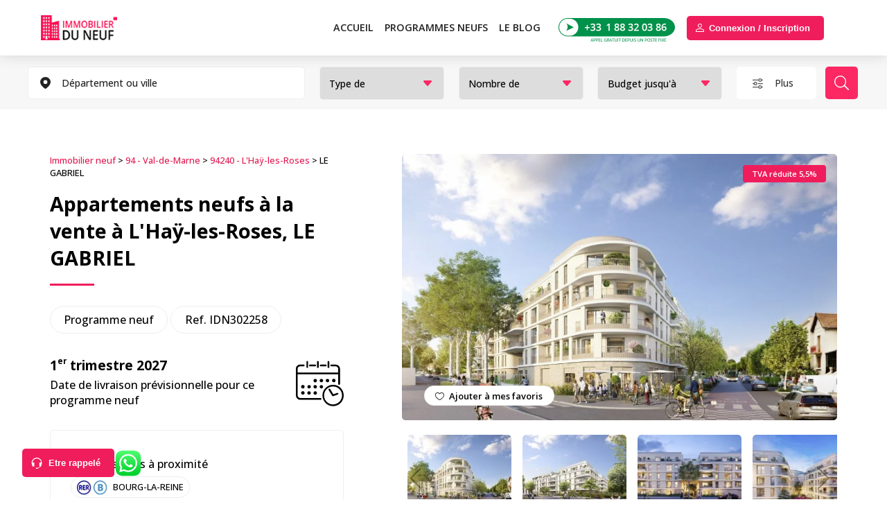

--- FILE ---
content_type: text/html; charset=UTF-8
request_url: https://immobilierduneuf.com/programme-immobilier-neuf-val-de-marne/hay-les-roses/le-gabriel/
body_size: 22861
content:

<!DOCTYPE html>

<html lang="fr-FR">

<head><script>if(navigator.userAgent.match(/MSIE|Internet Explorer/i)||navigator.userAgent.match(/Trident\/7\..*?rv:11/i)){var href=document.location.href;if(!href.match(/[?&]nowprocket/)){if(href.indexOf("?")==-1){if(href.indexOf("#")==-1){document.location.href=href+"?nowprocket=1"}else{document.location.href=href.replace("#","?nowprocket=1#")}}else{if(href.indexOf("#")==-1){document.location.href=href+"&nowprocket=1"}else{document.location.href=href.replace("#","&nowprocket=1#")}}}}</script><script>class RocketLazyLoadScripts{constructor(e){this.triggerEvents=e,this.eventOptions={passive:!0},this.userEventListener=this.triggerListener.bind(this),this.delayedScripts={normal:[],async:[],defer:[]},this.allJQueries=[]}_addUserInteractionListener(e){this.triggerEvents.forEach((t=>window.addEventListener(t,e.userEventListener,e.eventOptions)))}_removeUserInteractionListener(e){this.triggerEvents.forEach((t=>window.removeEventListener(t,e.userEventListener,e.eventOptions)))}triggerListener(){this._removeUserInteractionListener(this),"loading"===document.readyState?document.addEventListener("DOMContentLoaded",this._loadEverythingNow.bind(this)):this._loadEverythingNow()}async _loadEverythingNow(){this._delayEventListeners(),this._delayJQueryReady(this),this._handleDocumentWrite(),this._registerAllDelayedScripts(),this._preloadAllScripts(),await this._loadScriptsFromList(this.delayedScripts.normal),await this._loadScriptsFromList(this.delayedScripts.defer),await this._loadScriptsFromList(this.delayedScripts.async),await this._triggerDOMContentLoaded(),await this._triggerWindowLoad(),window.dispatchEvent(new Event("rocket-allScriptsLoaded"))}_registerAllDelayedScripts(){document.querySelectorAll("script[type=rocketlazyloadscript]").forEach((e=>{e.hasAttribute("src")?e.hasAttribute("async")&&!1!==e.async?this.delayedScripts.async.push(e):e.hasAttribute("defer")&&!1!==e.defer||"module"===e.getAttribute("data-rocket-type")?this.delayedScripts.defer.push(e):this.delayedScripts.normal.push(e):this.delayedScripts.normal.push(e)}))}async _transformScript(e){return await this._requestAnimFrame(),new Promise((t=>{const n=document.createElement("script");let r;[...e.attributes].forEach((e=>{let t=e.nodeName;"type"!==t&&("data-rocket-type"===t&&(t="type",r=e.nodeValue),n.setAttribute(t,e.nodeValue))})),e.hasAttribute("src")?(n.addEventListener("load",t),n.addEventListener("error",t)):(n.text=e.text,t()),e.parentNode.replaceChild(n,e)}))}async _loadScriptsFromList(e){const t=e.shift();return t?(await this._transformScript(t),this._loadScriptsFromList(e)):Promise.resolve()}_preloadAllScripts(){var e=document.createDocumentFragment();[...this.delayedScripts.normal,...this.delayedScripts.defer,...this.delayedScripts.async].forEach((t=>{const n=t.getAttribute("src");if(n){const t=document.createElement("link");t.href=n,t.rel="preload",t.as="script",e.appendChild(t)}})),document.head.appendChild(e)}_delayEventListeners(){let e={};function t(t,n){!function(t){function n(n){return e[t].eventsToRewrite.indexOf(n)>=0?"rocket-"+n:n}e[t]||(e[t]={originalFunctions:{add:t.addEventListener,remove:t.removeEventListener},eventsToRewrite:[]},t.addEventListener=function(){arguments[0]=n(arguments[0]),e[t].originalFunctions.add.apply(t,arguments)},t.removeEventListener=function(){arguments[0]=n(arguments[0]),e[t].originalFunctions.remove.apply(t,arguments)})}(t),e[t].eventsToRewrite.push(n)}function n(e,t){let n=e[t];Object.defineProperty(e,t,{get:()=>n||function(){},set(r){e["rocket"+t]=n=r}})}t(document,"DOMContentLoaded"),t(window,"DOMContentLoaded"),t(window,"load"),t(window,"pageshow"),t(document,"readystatechange"),n(document,"onreadystatechange"),n(window,"onload"),n(window,"onpageshow")}_delayJQueryReady(e){let t=window.jQuery;Object.defineProperty(window,"jQuery",{get:()=>t,set(n){if(n&&n.fn&&!e.allJQueries.includes(n)){n.fn.ready=n.fn.init.prototype.ready=function(t){e.domReadyFired?t.bind(document)(n):document.addEventListener("rocket-DOMContentLoaded",(()=>t.bind(document)(n)))};const t=n.fn.on;n.fn.on=n.fn.init.prototype.on=function(){if(this[0]===window){function e(e){return e.split(" ").map((e=>"load"===e||0===e.indexOf("load.")?"rocket-jquery-load":e)).join(" ")}"string"==typeof arguments[0]||arguments[0]instanceof String?arguments[0]=e(arguments[0]):"object"==typeof arguments[0]&&Object.keys(arguments[0]).forEach((t=>{delete Object.assign(arguments[0],{[e(t)]:arguments[0][t]})[t]}))}return t.apply(this,arguments),this},e.allJQueries.push(n)}t=n}})}async _triggerDOMContentLoaded(){this.domReadyFired=!0,await this._requestAnimFrame(),document.dispatchEvent(new Event("rocket-DOMContentLoaded")),await this._requestAnimFrame(),window.dispatchEvent(new Event("rocket-DOMContentLoaded")),await this._requestAnimFrame(),document.dispatchEvent(new Event("rocket-readystatechange")),await this._requestAnimFrame(),document.rocketonreadystatechange&&document.rocketonreadystatechange()}async _triggerWindowLoad(){await this._requestAnimFrame(),window.dispatchEvent(new Event("rocket-load")),await this._requestAnimFrame(),window.rocketonload&&window.rocketonload(),await this._requestAnimFrame(),this.allJQueries.forEach((e=>e(window).trigger("rocket-jquery-load"))),window.dispatchEvent(new Event("rocket-pageshow")),await this._requestAnimFrame(),window.rocketonpageshow&&window.rocketonpageshow()}_handleDocumentWrite(){const e=new Map;document.write=document.writeln=function(t){const n=document.currentScript,r=document.createRange(),i=n.parentElement;let o=e.get(n);void 0===o&&(o=n.nextSibling,e.set(n,o));const a=document.createDocumentFragment();r.setStart(a,0),a.appendChild(r.createContextualFragment(t)),i.insertBefore(a,o)}}async _requestAnimFrame(){return new Promise((e=>requestAnimationFrame(e)))}static run(){const e=new RocketLazyLoadScripts(["keydown","mousemove","touchmove","touchstart","touchend","wheel"]);e._addUserInteractionListener(e)}}RocketLazyLoadScripts.run();
</script>

	

	<!-- Google Tag Manager -->

	<script type="rocketlazyloadscript">(function(w,d,s,l,i){w[l]=w[l]||[];w[l].push({'gtm.start':

	new Date().getTime(),event:'gtm.js'});var f=d.getElementsByTagName(s)[0],

	j=d.createElement(s),dl=l!='dataLayer'?'&l='+l:'';j.async=true;j.src=

	'https://www.googletagmanager.com/gtm.js?id='+i+dl;f.parentNode.insertBefore(j,f);

	})(window,document,'script','dataLayer','GTM-T4S8BBC');</script>

	<!-- End Google Tag Manager -->



	<meta charset="utf-8">

	<title>LE GABRIEL, programme immobilier neuf L&#039;haÿ-Les-Roses</title><link rel="preload" as="style" href="https://fonts.googleapis.com/css2?family=Open+Sans:wght@500;600;700&#038;display=swap" /><link rel="stylesheet" href="https://fonts.googleapis.com/css2?family=Open+Sans:wght@500;600;700&#038;display=swap" media="print" onload="this.media='all'" /><noscript><link rel="stylesheet" href="https://fonts.googleapis.com/css2?family=Open+Sans:wght@500;600;700&#038;display=swap" /></noscript>

	<link rel="icon" type="image/x-icon" href="https://immobilierduneuf.com/wp-content/themes/immoneuf/img/icon.ico" />

	<meta name="viewport" content="width=device-width, initial-scale=1.0">
	
	<link rel="preconnect" href="https://fonts.gstatic.com">

	





	
			

	<link data-minify="1" rel="stylesheet" type="text/css" href="https://immobilierduneuf.com/wp-content/cache/min/1/wp-content/themes/immoneuf/style.css?ver=1766047437" />

	<link data-minify="1" rel="stylesheet" id="mobile" type="text/css" href="https://immobilierduneuf.com/wp-content/cache/min/1/wp-content/themes/immoneuf/mobile.css?ver=1766047437" />

	<link data-minify="1" rel="stylesheet" id="pad" type="text/css" href="https://immobilierduneuf.com/wp-content/cache/min/1/wp-content/themes/immoneuf/pad.css?ver=1766047437" />
			
	<script type="rocketlazyloadscript" defer data-rocket-type="text/javascript" src="https://immobilierduneuf.com/wp-content/themes/immoneuf/js/jquery-3.6.0.min.js"></script>



	
		<link rel="stylesheet" href="https://immobilierduneuf.com/wp-content/themes/immoneuf/js/select2/select2.min.css" rel="stylesheet" />

	
	
		<script type="rocketlazyloadscript" defer src="https://immobilierduneuf.com/wp-content/themes/immoneuf/js/select2/select2.min.js"></script>

	 
	 
		<link data-minify="1" rel="stylesheet" href="https://immobilierduneuf.com/wp-content/cache/min/1/wp-content/themes/immoneuf/css/search-mean.css?ver=1766047437" rel="stylesheet" /> 
	

	
		

	
		<meta property="og:image" content="https://immobilierduneuf.com/wp-content/uploads/2023/05/le-gabriel-94240-lhay-les-roses-21394-1024x651.jpg"/>

		
		<script type="rocketlazyloadscript" defer data-rocket-type="text/javascript" src="https://immobilierduneuf.com/wp-content/themes/immoneuf/js/lightbox.min.js"></script>

		<link rel="stylesheet" type="text/css" href="https://immobilierduneuf.com/wp-content/themes/immoneuf/css/lightbox.min.css" />

		
	
	

	
		
			<link data-minify="1" rel="stylesheet" type="text/css"  href="https://immobilierduneuf.com/wp-content/cache/min/1/wp-content/themes/immoneuf/css/swiper.min.css?ver=1766047437" />

			<script type="rocketlazyloadscript" defer data-rocket-type="text/javascript" src="https://immobilierduneuf.com/wp-content/themes/immoneuf/js/swiper.min.js"></script>

		
	


	<link data-minify="1" rel="stylesheet" type="text/css" href="https://immobilierduneuf.com/wp-content/cache/min/1/wp-content/themes/immoneuf/css/login.css?ver=1766047437" />

	<link data-minify="1" rel="stylesheet" type="text/css" href="https://immobilierduneuf.com/wp-content/cache/min/1/wp-content/themes/immoneuf/css/register.css?ver=1766047437" />



			

	<script type="rocketlazyloadscript" data-minify="1" defer data-rocket-type="text/javascript" src="https://immobilierduneuf.com/wp-content/cache/min/1/wp-content/themes/immoneuf/js/home.js?ver=1766047437"></script>

	<script type="rocketlazyloadscript" data-minify="1" defer data-rocket-type="text/javascript" src="https://immobilierduneuf.com/wp-content/cache/min/1/wp-content/themes/immoneuf/js/search.js?ver=1766047437"></script>

	

	
	
	<meta name='robots' content='index, follow, max-image-preview:large, max-snippet:-1, max-video-preview:-1' />

	<!-- This site is optimized with the Yoast SEO Premium plugin v23.6 (Yoast SEO v25.0) - https://yoast.com/wordpress/plugins/seo/ -->
	<meta name="description" content="Retrouvez tous les appartements et logements neufs du programme LE GABRIEL à L&#039;haÿ-Les-Roses encore disponibles." />
	<link rel="canonical" href="https://immobilierduneuf.com/programme-immobilier-neuf-val-de-marne/hay-les-roses/le-gabriel/" />
	<meta property="og:locale" content="fr_FR" />
	<meta property="og:type" content="article" />
	<meta property="og:title" content="LE GABRIEL, programme immobilier neuf L&#039;haÿ-Les-Roses" />
	<meta property="og:description" content="Retrouvez tous les appartements et logements neufs du programme LE GABRIEL à L&#039;haÿ-Les-Roses encore disponibles." />
	<meta property="og:url" content="https://immobilierduneuf.com/programme-immobilier-neuf-val-de-marne/hay-les-roses/le-gabriel/" />
	<meta property="og:site_name" content="Immobilierduneuf.com" />
	<meta property="article:publisher" content="https://www.facebook.com/immobilierduneuf/" />
	<meta property="article:published_time" content="2023-05-19T10:07:37+00:00" />
	<meta property="article:modified_time" content="2025-04-18T07:29:42+00:00" />
	<meta property="og:image" content="https://immobilierduneuf.com/wp-content/uploads/2023/05/le-gabriel-94240-lhay-les-roses-21394.jpg" />
	<meta property="og:image:width" content="1101" />
	<meta property="og:image:height" content="700" />
	<meta property="og:image:type" content="image/jpeg" />
	<meta name="author" content="Fabrizio Di Pasquale" />
	<meta name="twitter:card" content="summary_large_image" />
	<meta name="twitter:label1" content="Écrit par" />
	<meta name="twitter:data1" content="Fabrizio Di Pasquale" />
	<meta name="twitter:label2" content="Durée de lecture estimée" />
	<meta name="twitter:data2" content="1 minute" />
	<script type="application/ld+json" class="yoast-schema-graph">{"@context":"https://schema.org","@graph":[{"@type":"Article","@id":"https://immobilierduneuf.com/programme-immobilier-neuf-val-de-marne/hay-les-roses/le-gabriel/#article","isPartOf":{"@id":"https://immobilierduneuf.com/programme-immobilier-neuf-val-de-marne/hay-les-roses/le-gabriel/"},"author":{"name":"Fabrizio Di Pasquale","@id":"https://immobilierduneuf.com/#/schema/person/9bf305f92bf30493f4483e26949c2f63"},"headline":"LE GABRIEL","datePublished":"2023-05-19T10:07:37+00:00","dateModified":"2025-04-18T07:29:42+00:00","mainEntityOfPage":{"@id":"https://immobilierduneuf.com/programme-immobilier-neuf-val-de-marne/hay-les-roses/le-gabriel/"},"wordCount":196,"commentCount":0,"publisher":{"@id":"https://immobilierduneuf.com/#organization"},"image":{"@id":"https://immobilierduneuf.com/programme-immobilier-neuf-val-de-marne/hay-les-roses/le-gabriel/#primaryimage"},"thumbnailUrl":"https://immobilierduneuf.com/wp-content/uploads/2023/05/le-gabriel-94240-lhay-les-roses-21394.jpg","articleSection":["94240 - L'Haÿ-les-Roses"],"inLanguage":"fr-FR","potentialAction":[{"@type":"CommentAction","name":"Comment","target":["https://immobilierduneuf.com/programme-immobilier-neuf-val-de-marne/hay-les-roses/le-gabriel/#respond"]}]},{"@type":"WebPage","@id":"https://immobilierduneuf.com/programme-immobilier-neuf-val-de-marne/hay-les-roses/le-gabriel/","url":"https://immobilierduneuf.com/programme-immobilier-neuf-val-de-marne/hay-les-roses/le-gabriel/","name":"LE GABRIEL, programme immobilier neuf L'haÿ-Les-Roses","isPartOf":{"@id":"https://immobilierduneuf.com/#website"},"primaryImageOfPage":{"@id":"https://immobilierduneuf.com/programme-immobilier-neuf-val-de-marne/hay-les-roses/le-gabriel/#primaryimage"},"image":{"@id":"https://immobilierduneuf.com/programme-immobilier-neuf-val-de-marne/hay-les-roses/le-gabriel/#primaryimage"},"thumbnailUrl":"https://immobilierduneuf.com/wp-content/uploads/2023/05/le-gabriel-94240-lhay-les-roses-21394.jpg","datePublished":"2023-05-19T10:07:37+00:00","dateModified":"2025-04-18T07:29:42+00:00","description":"Retrouvez tous les appartements et logements neufs du programme LE GABRIEL à L'haÿ-Les-Roses encore disponibles.","breadcrumb":{"@id":"https://immobilierduneuf.com/programme-immobilier-neuf-val-de-marne/hay-les-roses/le-gabriel/#breadcrumb"},"inLanguage":"fr-FR","potentialAction":[{"@type":"ReadAction","target":["https://immobilierduneuf.com/programme-immobilier-neuf-val-de-marne/hay-les-roses/le-gabriel/"]}]},{"@type":"ImageObject","inLanguage":"fr-FR","@id":"https://immobilierduneuf.com/programme-immobilier-neuf-val-de-marne/hay-les-roses/le-gabriel/#primaryimage","url":"https://immobilierduneuf.com/wp-content/uploads/2023/05/le-gabriel-94240-lhay-les-roses-21394.jpg","contentUrl":"https://immobilierduneuf.com/wp-content/uploads/2023/05/le-gabriel-94240-lhay-les-roses-21394.jpg","width":1101,"height":700},{"@type":"BreadcrumbList","@id":"https://immobilierduneuf.com/programme-immobilier-neuf-val-de-marne/hay-les-roses/le-gabriel/#breadcrumb","itemListElement":[{"@type":"ListItem","position":1,"name":"Immobilier neuf","item":"https://immobilierduneuf.com/"},{"@type":"ListItem","position":2,"name":"94 - Val-de-Marne","item":"https://immobilierduneuf.com/programme-immobilier-neuf-val-de-marne/"},{"@type":"ListItem","position":3,"name":"94240 - L'Haÿ-les-Roses","item":"https://immobilierduneuf.com/programme-immobilier-neuf-val-de-marne/hay-les-roses/"},{"@type":"ListItem","position":4,"name":"LE GABRIEL"}]},{"@type":"WebSite","@id":"https://immobilierduneuf.com/#website","url":"https://immobilierduneuf.com/","name":"Immobilierduneuf.com","description":"Immobilier du Neuf : Trouvez votre chez-vous tout neuf","publisher":{"@id":"https://immobilierduneuf.com/#organization"},"alternateName":"Immobilier Neuf","potentialAction":[{"@type":"SearchAction","target":{"@type":"EntryPoint","urlTemplate":"https://immobilierduneuf.com/?s={search_term_string}"},"query-input":{"@type":"PropertyValueSpecification","valueRequired":true,"valueName":"search_term_string"}}],"inLanguage":"fr-FR"},{"@type":"Organization","@id":"https://immobilierduneuf.com/#organization","name":"IMMODEFISC","alternateName":"immobilierduneuf.com","url":"https://immobilierduneuf.com/","logo":{"@type":"ImageObject","inLanguage":"fr-FR","@id":"https://immobilierduneuf.com/#/schema/logo/image/","url":"https://immobilierduneuf.com/wp-content/uploads/2024/10/logo.jpg","contentUrl":"https://immobilierduneuf.com/wp-content/uploads/2024/10/logo.jpg","width":696,"height":696,"caption":"IMMODEFISC"},"image":{"@id":"https://immobilierduneuf.com/#/schema/logo/image/"},"sameAs":["https://www.facebook.com/immobilierduneuf/"],"description":"Immobilier du Neuf est une agence immobilière spécialisée dans la vente de biens immobiliers neufs en Ile de France. L'entreprise offre une large sélection d'appartements et de maisons neuves, aidant les clients à trouver et à acquérir le logement idéal parmi les dernières constructions disponibles. Avec une expertise approfondie du marché du neuf, Immobilier du Neuf accompagne les acheteurs tout au long du processus, de la recherche initiale jusqu'à la finalisation de l'achat.","email":"commercial@immobilierduneuf.com","telephone":"0188320386","legalName":"IMMODEFISC","foundingDate":"2010-07-25","vatID":"FR86524395928","taxID":"52439592800012","numberOfEmployees":{"@type":"QuantitativeValue","minValue":"1","maxValue":"10"}},{"@type":"Person","@id":"https://immobilierduneuf.com/#/schema/person/9bf305f92bf30493f4483e26949c2f63","name":"Fabrizio Di Pasquale"}]}</script>
	<!-- / Yoast SEO Premium plugin. -->


<link href='https://fonts.gstatic.com' crossorigin rel='preconnect' />
<link rel="alternate" title="oEmbed (JSON)" type="application/json+oembed" href="https://immobilierduneuf.com/wp-json/oembed/1.0/embed?url=https%3A%2F%2Fimmobilierduneuf.com%2Fprogramme-immobilier-neuf-val-de-marne%2Fhay-les-roses%2Fle-gabriel%2F" />
<link rel="alternate" title="oEmbed (XML)" type="text/xml+oembed" href="https://immobilierduneuf.com/wp-json/oembed/1.0/embed?url=https%3A%2F%2Fimmobilierduneuf.com%2Fprogramme-immobilier-neuf-val-de-marne%2Fhay-les-roses%2Fle-gabriel%2F&#038;format=xml" />
<style id='wp-img-auto-sizes-contain-inline-css' type='text/css'>
img:is([sizes=auto i],[sizes^="auto," i]){contain-intrinsic-size:3000px 1500px}
/*# sourceURL=wp-img-auto-sizes-contain-inline-css */
</style>
<link rel="https://api.w.org/" href="https://immobilierduneuf.com/wp-json/" /><link rel="alternate" title="JSON" type="application/json" href="https://immobilierduneuf.com/wp-json/wp/v2/posts/21406" /><link rel="EditURI" type="application/rsd+xml" title="RSD" href="https://immobilierduneuf.com/xmlrpc.php?rsd" />
<meta name="generator" content="WordPress 6.9" />
<link rel='shortlink' href='https://immobilierduneuf.com/?p=21406' />
<noscript><style id="rocket-lazyload-nojs-css">.rll-youtube-player, [data-lazy-src]{display:none !important;}</style></noscript>
	
	
		<meta property="og:title" content="Programme immobilier neuf L'haÿ-Les-Roses" />

	 
		
	
<style id='global-styles-inline-css' type='text/css'>
:root{--wp--preset--aspect-ratio--square: 1;--wp--preset--aspect-ratio--4-3: 4/3;--wp--preset--aspect-ratio--3-4: 3/4;--wp--preset--aspect-ratio--3-2: 3/2;--wp--preset--aspect-ratio--2-3: 2/3;--wp--preset--aspect-ratio--16-9: 16/9;--wp--preset--aspect-ratio--9-16: 9/16;--wp--preset--color--black: #000000;--wp--preset--color--cyan-bluish-gray: #abb8c3;--wp--preset--color--white: #ffffff;--wp--preset--color--pale-pink: #f78da7;--wp--preset--color--vivid-red: #cf2e2e;--wp--preset--color--luminous-vivid-orange: #ff6900;--wp--preset--color--luminous-vivid-amber: #fcb900;--wp--preset--color--light-green-cyan: #7bdcb5;--wp--preset--color--vivid-green-cyan: #00d084;--wp--preset--color--pale-cyan-blue: #8ed1fc;--wp--preset--color--vivid-cyan-blue: #0693e3;--wp--preset--color--vivid-purple: #9b51e0;--wp--preset--gradient--vivid-cyan-blue-to-vivid-purple: linear-gradient(135deg,rgb(6,147,227) 0%,rgb(155,81,224) 100%);--wp--preset--gradient--light-green-cyan-to-vivid-green-cyan: linear-gradient(135deg,rgb(122,220,180) 0%,rgb(0,208,130) 100%);--wp--preset--gradient--luminous-vivid-amber-to-luminous-vivid-orange: linear-gradient(135deg,rgb(252,185,0) 0%,rgb(255,105,0) 100%);--wp--preset--gradient--luminous-vivid-orange-to-vivid-red: linear-gradient(135deg,rgb(255,105,0) 0%,rgb(207,46,46) 100%);--wp--preset--gradient--very-light-gray-to-cyan-bluish-gray: linear-gradient(135deg,rgb(238,238,238) 0%,rgb(169,184,195) 100%);--wp--preset--gradient--cool-to-warm-spectrum: linear-gradient(135deg,rgb(74,234,220) 0%,rgb(151,120,209) 20%,rgb(207,42,186) 40%,rgb(238,44,130) 60%,rgb(251,105,98) 80%,rgb(254,248,76) 100%);--wp--preset--gradient--blush-light-purple: linear-gradient(135deg,rgb(255,206,236) 0%,rgb(152,150,240) 100%);--wp--preset--gradient--blush-bordeaux: linear-gradient(135deg,rgb(254,205,165) 0%,rgb(254,45,45) 50%,rgb(107,0,62) 100%);--wp--preset--gradient--luminous-dusk: linear-gradient(135deg,rgb(255,203,112) 0%,rgb(199,81,192) 50%,rgb(65,88,208) 100%);--wp--preset--gradient--pale-ocean: linear-gradient(135deg,rgb(255,245,203) 0%,rgb(182,227,212) 50%,rgb(51,167,181) 100%);--wp--preset--gradient--electric-grass: linear-gradient(135deg,rgb(202,248,128) 0%,rgb(113,206,126) 100%);--wp--preset--gradient--midnight: linear-gradient(135deg,rgb(2,3,129) 0%,rgb(40,116,252) 100%);--wp--preset--font-size--small: 13px;--wp--preset--font-size--medium: 20px;--wp--preset--font-size--large: 36px;--wp--preset--font-size--x-large: 42px;--wp--preset--spacing--20: 0.44rem;--wp--preset--spacing--30: 0.67rem;--wp--preset--spacing--40: 1rem;--wp--preset--spacing--50: 1.5rem;--wp--preset--spacing--60: 2.25rem;--wp--preset--spacing--70: 3.38rem;--wp--preset--spacing--80: 5.06rem;--wp--preset--shadow--natural: 6px 6px 9px rgba(0, 0, 0, 0.2);--wp--preset--shadow--deep: 12px 12px 50px rgba(0, 0, 0, 0.4);--wp--preset--shadow--sharp: 6px 6px 0px rgba(0, 0, 0, 0.2);--wp--preset--shadow--outlined: 6px 6px 0px -3px rgb(255, 255, 255), 6px 6px rgb(0, 0, 0);--wp--preset--shadow--crisp: 6px 6px 0px rgb(0, 0, 0);}:where(.is-layout-flex){gap: 0.5em;}:where(.is-layout-grid){gap: 0.5em;}body .is-layout-flex{display: flex;}.is-layout-flex{flex-wrap: wrap;align-items: center;}.is-layout-flex > :is(*, div){margin: 0;}body .is-layout-grid{display: grid;}.is-layout-grid > :is(*, div){margin: 0;}:where(.wp-block-columns.is-layout-flex){gap: 2em;}:where(.wp-block-columns.is-layout-grid){gap: 2em;}:where(.wp-block-post-template.is-layout-flex){gap: 1.25em;}:where(.wp-block-post-template.is-layout-grid){gap: 1.25em;}.has-black-color{color: var(--wp--preset--color--black) !important;}.has-cyan-bluish-gray-color{color: var(--wp--preset--color--cyan-bluish-gray) !important;}.has-white-color{color: var(--wp--preset--color--white) !important;}.has-pale-pink-color{color: var(--wp--preset--color--pale-pink) !important;}.has-vivid-red-color{color: var(--wp--preset--color--vivid-red) !important;}.has-luminous-vivid-orange-color{color: var(--wp--preset--color--luminous-vivid-orange) !important;}.has-luminous-vivid-amber-color{color: var(--wp--preset--color--luminous-vivid-amber) !important;}.has-light-green-cyan-color{color: var(--wp--preset--color--light-green-cyan) !important;}.has-vivid-green-cyan-color{color: var(--wp--preset--color--vivid-green-cyan) !important;}.has-pale-cyan-blue-color{color: var(--wp--preset--color--pale-cyan-blue) !important;}.has-vivid-cyan-blue-color{color: var(--wp--preset--color--vivid-cyan-blue) !important;}.has-vivid-purple-color{color: var(--wp--preset--color--vivid-purple) !important;}.has-black-background-color{background-color: var(--wp--preset--color--black) !important;}.has-cyan-bluish-gray-background-color{background-color: var(--wp--preset--color--cyan-bluish-gray) !important;}.has-white-background-color{background-color: var(--wp--preset--color--white) !important;}.has-pale-pink-background-color{background-color: var(--wp--preset--color--pale-pink) !important;}.has-vivid-red-background-color{background-color: var(--wp--preset--color--vivid-red) !important;}.has-luminous-vivid-orange-background-color{background-color: var(--wp--preset--color--luminous-vivid-orange) !important;}.has-luminous-vivid-amber-background-color{background-color: var(--wp--preset--color--luminous-vivid-amber) !important;}.has-light-green-cyan-background-color{background-color: var(--wp--preset--color--light-green-cyan) !important;}.has-vivid-green-cyan-background-color{background-color: var(--wp--preset--color--vivid-green-cyan) !important;}.has-pale-cyan-blue-background-color{background-color: var(--wp--preset--color--pale-cyan-blue) !important;}.has-vivid-cyan-blue-background-color{background-color: var(--wp--preset--color--vivid-cyan-blue) !important;}.has-vivid-purple-background-color{background-color: var(--wp--preset--color--vivid-purple) !important;}.has-black-border-color{border-color: var(--wp--preset--color--black) !important;}.has-cyan-bluish-gray-border-color{border-color: var(--wp--preset--color--cyan-bluish-gray) !important;}.has-white-border-color{border-color: var(--wp--preset--color--white) !important;}.has-pale-pink-border-color{border-color: var(--wp--preset--color--pale-pink) !important;}.has-vivid-red-border-color{border-color: var(--wp--preset--color--vivid-red) !important;}.has-luminous-vivid-orange-border-color{border-color: var(--wp--preset--color--luminous-vivid-orange) !important;}.has-luminous-vivid-amber-border-color{border-color: var(--wp--preset--color--luminous-vivid-amber) !important;}.has-light-green-cyan-border-color{border-color: var(--wp--preset--color--light-green-cyan) !important;}.has-vivid-green-cyan-border-color{border-color: var(--wp--preset--color--vivid-green-cyan) !important;}.has-pale-cyan-blue-border-color{border-color: var(--wp--preset--color--pale-cyan-blue) !important;}.has-vivid-cyan-blue-border-color{border-color: var(--wp--preset--color--vivid-cyan-blue) !important;}.has-vivid-purple-border-color{border-color: var(--wp--preset--color--vivid-purple) !important;}.has-vivid-cyan-blue-to-vivid-purple-gradient-background{background: var(--wp--preset--gradient--vivid-cyan-blue-to-vivid-purple) !important;}.has-light-green-cyan-to-vivid-green-cyan-gradient-background{background: var(--wp--preset--gradient--light-green-cyan-to-vivid-green-cyan) !important;}.has-luminous-vivid-amber-to-luminous-vivid-orange-gradient-background{background: var(--wp--preset--gradient--luminous-vivid-amber-to-luminous-vivid-orange) !important;}.has-luminous-vivid-orange-to-vivid-red-gradient-background{background: var(--wp--preset--gradient--luminous-vivid-orange-to-vivid-red) !important;}.has-very-light-gray-to-cyan-bluish-gray-gradient-background{background: var(--wp--preset--gradient--very-light-gray-to-cyan-bluish-gray) !important;}.has-cool-to-warm-spectrum-gradient-background{background: var(--wp--preset--gradient--cool-to-warm-spectrum) !important;}.has-blush-light-purple-gradient-background{background: var(--wp--preset--gradient--blush-light-purple) !important;}.has-blush-bordeaux-gradient-background{background: var(--wp--preset--gradient--blush-bordeaux) !important;}.has-luminous-dusk-gradient-background{background: var(--wp--preset--gradient--luminous-dusk) !important;}.has-pale-ocean-gradient-background{background: var(--wp--preset--gradient--pale-ocean) !important;}.has-electric-grass-gradient-background{background: var(--wp--preset--gradient--electric-grass) !important;}.has-midnight-gradient-background{background: var(--wp--preset--gradient--midnight) !important;}.has-small-font-size{font-size: var(--wp--preset--font-size--small) !important;}.has-medium-font-size{font-size: var(--wp--preset--font-size--medium) !important;}.has-large-font-size{font-size: var(--wp--preset--font-size--large) !important;}.has-x-large-font-size{font-size: var(--wp--preset--font-size--x-large) !important;}
/*# sourceURL=global-styles-inline-css */
</style>
</head>



<body class="wp-singular post-template-default single single-post postid-21406 single-format-standard wp-theme-immoneuf class-name" data-siteurl="https://immobilierduneuf.com" data-home_url="https://immobilierduneuf.com"> 



<!-- Google Tag Manager (noscript) -->

<noscript><iframe src="https://www.googletagmanager.com/ns.html?id=GTM-T4S8BBC"

height="0" width="0" style="display:none;visibility:hidden"></iframe></noscript>

<!-- End Google Tag Manager (noscript) --> 







 

 










 


	<section class="global">

		<section class="page">


		<header class="main"  >

			<div class="content">

				<a class="logo" href="https://immobilierduneuf.com"aria-label="Immobilierduneuf" >Immobilierduneuf</a>

				
				<div class="logo_whatsapp_icon  logo_whatsapp_icon_two">

					<a target="_blank" title="whatsapp" href="https://api.whatsapp.com/send?phone=33688100250">

						<img style="display:none;" height="30" src="data:image/svg+xml,%3Csvg%20xmlns='http://www.w3.org/2000/svg'%20viewBox='0%200%200%2030'%3E%3C/svg%3E" alt="logo_whatsapp_icon" data-lazy-src="https://immobilierduneuf.com/wp-content/themes/immoneuf/img/logo_whatsapp_icon.svg"><noscript><img style="display:none;" height="30" src="https://immobilierduneuf.com/wp-content/themes/immoneuf/img/logo_whatsapp_icon.svg" alt="logo_whatsapp_icon"></noscript>

					</a>

				</div>

				
				<button class="icon-filter">Rechercher</button>

				
				<div class="pad-phone">

					<a href="tel:0188320386">

						<img  src="data:image/svg+xml,%3Csvg%20xmlns='http://www.w3.org/2000/svg'%20viewBox='0%200%200%200'%3E%3C/svg%3E" alt="0188320386" data-lazy-src="https://immobilierduneuf.com/wp-content/themes/immoneuf/img/header_phone.png"><noscript><img  src="https://immobilierduneuf.com/wp-content/themes/immoneuf/img/header_phone.png" alt="0188320386"></noscript>

					</a>

				</div>

				<div class="callback max122"><button>Etre rappelé</button></div>

				<div class="unealerte max120"><button>Déposer une alerte</button></div>

				<div class="header_login max120 login_model">

					
					
				</div>

				<div class="icon-menu"></div>

				<div class="layout"></div>  

				<nav>

					<ul>

						<li>

							<a href="https://immobilierduneuf.com">Accueil</a>

						</li>

						<li>

							
							
								<p><a style=" border: none; color: #222; " href="https://immobilierduneuf.com/rechercher/">PROGRAMMES NEUFS</a></p>

								<div class="submenu">
	<div class="col2">
		<h3>Programmes immobiliers neufs par département</h3>
		<ul class="citylist">
			<li>
				<a href="https://immobilierduneuf.com/programme-immobilier-neuf-hauts-de-seine/">Hauts-de-seine (92)</a>
				<span>128 programmes immobilier trouvés</span>
			</li>
			<li>
				<a href="https://immobilierduneuf.com/programme-immobilier-neuf-seine-saint-denis/">Seine-saint-denis (93)</a>
				<span>136 programmes immobilier trouvés</span>
			</li>
			<li>
				<a href="https://immobilierduneuf.com/programme-immobilier-neuf-seine-et-marne/">Seine-et-marne (77)</a>
				<span>75 programmes immobilier trouvés</span>
			</li>
			<li>
				<a href="https://immobilierduneuf.com/programme-immobilier-neuf-essonne/">Essonne (91)</a>
				<span>70 programmes immobilier trouvés</span>
			</li>
			<li>
				<a href="https://immobilierduneuf.com/programme-immobilier-neuf-alpes-maritimes/">Alpes-maritimes (06)</a>
				<span>64 programmes immobilier trouvés</span>
			</li>
			
			<li>
				<a href="https://immobilierduneuf.com/programme-immobilier-neuf-rhone/">Rhône (69)</a>
				<span>103 programmes immobilier trouvés</span>
			</li>

			<li>
				<a href="https://immobilierduneuf.com/programme-immobilier-neuf-paris/">Paris (75)</a>
				<span>21 programmes immobilier trouvés</span>
			</li>
			<li>
				<a href="https://immobilierduneuf.com/programme-immobilier-neuf-val-de-marne/">Val-de-marne (94)</a>
				<span>133 programmes immobilier trouvés</span>
			</li>
			<li>
				<a href="https://immobilierduneuf.com/programme-immobilier-neuf-yvelines/">Yvelines (78)</a>
				<span>98 programmes immobilier trouvés</span>
			</li>
			<li>
				<a href="https://immobilierduneuf.com/programme-immobilier-neuf-val-d-oise/">val-d'oise (95)</a>
				<span>68 programmes immobilier trouvés</span>
			</li>
			<li>
				<a href="https://immobilierduneuf.com/programme-immobilier-neuf-oise/">Oise (60)</a>
				<span>16 programmes immobilier trouvés</span>
			</li>
		</ul>
	</div>
	<div class="col2">
		<h3>Programmes immobiliers neufs par Ville</h3>
		<ul class="citylist">
			<li>
				<a href="https://immobilierduneuf.com/programme-immobilier-neuf-hauts-de-seine/rueil-malmaison/">Rueil-Malmaison</a>
				<span>7 programmes immobilier trouvés</span>
			</li>
			<li>
				<a href="https://immobilierduneuf.com/programme-immobilier-neuf-alpes-maritimes/nice/">Nice</a>
				<span>17 programmes immobilier trouvés</span>
			</li>
			<li>
				<a href="https://immobilierduneuf.com/programme-immobilier-neuf-seine-saint-denis/blanc-mesnil/">Le Blanc-Mesnil</a>
				<span>14 programmes immobilier trouvés</span>
			</li>
			<li>
				<a href="https://immobilierduneuf.com/programme-immobilier-neuf-seine-saint-denis/saint-ouen-93/">Saint-Ouen</a>
				<span>10 programmes immobilier trouvés</span>
			</li>
			<li>
				<a href="https://immobilierduneuf.com/programme-immobilier-neuf-hauts-de-seine/chatenay-malabry/">Châtenay-Malabry</a>
				<span>7 programmes immobilier trouvés</span>
			</li>
			<li>
				<a href="https://immobilierduneuf.com/programme-immobilier-neuf-hauts-de-seine/colombes/">Colombes</a>
				<span>10 programmes immobilier trouvés</span>
			</li>
			<li>
				<a href="https://immobilierduneuf.com/programme-immobilier-neuf-val-de-marne/saint-maur-des-fosses/">Saint-Maur-des-Fossés </a>
				<span>11 programmes immobilier trouvés</span>
			</li>
			<li>
				<a href="https://immobilierduneuf.com/programme-immobilier-neuf-hauts-de-seine/clichy/">Clichy</a>
				<span>3 programmes immobilier trouvés</span>
			</li>
			<li>
				<a href="https://immobilierduneuf.com/programme-immobilier-neuf-hauts-de-seine/clamart/">Clamart</a>
				<span>10 programmes immobilier trouvés</span>
			</li>
			<li>
				<a href="https://immobilierduneuf.com/programme-immobilier-neuf-hauts-de-seine/asnieres-sur-seine/">Asnières-sur-Seine</a>
				<span>5 programmes immobilier trouvés</span>
			</li>
			<li>
				<a href="https://immobilierduneuf.com/programme-immobilier-neuf-val-d-oise/argenteuil/">Argenteuil</a>
				<span>5 programmes immobilier trouvés</span>
			</li>
			<li>
				<a href="https://immobilierduneuf.com/programme-immobilier-neuf-hauts-de-seine/meudon/">Meudon</a>
				<span>2 programmes immobilier trouvés</span>
			</li>
		</ul>
	</div>
	<div class="colban">
		<a href="https://immobilierduneuf.com/programmes-livraison-immediate/" aria-label="category" >livraison immédiate</a>
		<a href="https://immobilierduneuf.com/programmes-tva-reduite/" aria-label="category" >TVA réduite</a>
		<a href="https://immobilierduneuf.com/futurs-programmes-immobiliers/" aria-label="category" >Futurs programmes</a>
	</div>
</div>
							
						</li>

						<li>

							<a href="https://immobilierduneuf.com/blog/">Le blog </a>

						</li>

						<li class="phone">

							<a href="tel:0188320386">

								<img height="40" src="data:image/svg+xml,%3Csvg%20xmlns='http://www.w3.org/2000/svg'%20viewBox='0%200%200%2040'%3E%3C/svg%3E" alt="0188320386" data-lazy-src="https://immobilierduneuf.com/wp-content/themes/immoneuf/img/header_phone.png"><noscript><img height="40" src="https://immobilierduneuf.com/wp-content/themes/immoneuf/img/header_phone.png" alt="0188320386"></noscript>

							</a>

						</li>

						<li class="logo_whatsapp_icon">

							<a target="_blank" href="https://api.whatsapp.com/send?phone=33688100250">

								<img height="40" src="data:image/svg+xml,%3Csvg%20xmlns='http://www.w3.org/2000/svg'%20viewBox='0%200%200%2040'%3E%3C/svg%3E" alt="logo_whatsapp_icon" data-lazy-src="https://immobilierduneuf.com/wp-content/themes/immoneuf/img/logo_whatsapp_icon.svg"><noscript><img height="40" src="https://immobilierduneuf.com/wp-content/themes/immoneuf/img/logo_whatsapp_icon.svg" alt="logo_whatsapp_icon"></noscript>

							</a>

						</li>

						<li class="callback navcallback custom"><button>Etre rappelé</button></li>

						<li class=" navcallback unealerte"><button>Déposer une alerte</button></li>

						<li class="header_login login_model">

							
							
								<button>Connexion / Inscription</button>

							
						</li>

						
						
					</ul>

				</nav>

			</div> 

		</header>

		



<style>
	#show_img.active{
		width: 223px;
		height: 223px;
		background-color: rgb(255, 255, 255);
		display: flex!important;
		align-items: center;
		justify-content: center;
	}
	p#breadcrumbs a {
		font-size: .8rem;
	}
</style>


<div class="search_stick_box">
	<div class="content">
		
<section class="search-template" id="search-template">
	<div class="content">
	<div class="seach-box">

		
		<div class="search-content">
			<div class="custom-search flex">
				<div class="ville">
					<!-- <p>Emplacement</p> -->
					<input type="text" name="ville" placeholder="Département ou ville"  autocomplete="off"/>
					<div class="ville-results">
						<ul></ul>
					</div>
					<div class="search-results-header" >
                      <div class="head flex between"> 
                        <strong>Recherche actuelle</strong>
                        <span>×</span>
                      </div>
                      <ul class="flex">
                                                                                                                                    <li data-id="35979" data-cp="94240" data-insee="94038" data-city="94240 L'Haÿ-les-Roses">94240 L'Haÿ-les-Roses<span class="delete">×</span></li>
                                                                                                  </ul>
                    </div>

				</div>
				<div class="type">
				<!-- <p>Type de logement</p> -->
				<select name="type[]">
					<option value="">Type de</option>
					<option value="appartement">Appartement</option>
					<option value="house">Maison</option>
					<option value="duplex">Duplex</option>
					<option value="rooftop">Rooftop</option>
				</select>
				</div>
				<div class="typo">
				<!-- <p>Nombre de pièces</p> -->
				<select name="typo[]">
					<option value="">Nombre de</option> 
					<option value="Studio">Studio</option>
					<option value="T2">T2</option>
					<option value="T3">T3</option>
					<option value="T4">T4</option>
					<option value="T5">T5+</option>
				</select>
				</div>
				<div class="price">
				<!-- <p>Budget jusqu'à</p> -->
					<select name="price">
						<option value="">Budget jusqu'à</option> 
						<option value="200000">200 000€</option> 
						<option value="300000">300 000€</option> 
						<option value="400000">400 000€</option> 
						<option value="500000">500 000€</option>  
						<option value="800000">800 000€</option> 
						<option value="90000000">800 000€+</option> 
					</select>
				</div>
								<div class="results">
				<!-- <p>Rechercher</p> -->
					<div class="flex">
						<button class="plus-search">Plus</button> 
						<button class="submit-search">Rechercher</button> 
					</div>
				</div>
			</div>
			<div class="custom-search flex col3">
				<div class="transport">
					<p>Proximité des transports</p>
					<ul class="transports" data-slug="transports">
					<li class="metro">
						<span data-search="M1" class="sm1"></span>
						<span data-search="M2" class="sm2"></span>
						<span data-search="M3" class="sm3"></span>
						<span data-search="M3b" class="sm3b"></span>
						<span data-search="M4" class="sm4"></span>
						<span data-search="M5" class="sm5"></span>
						<span data-search="M6" class="sm6"></span>
						<span data-search="M7" class="sm7"></span>
						<span data-search="M7b" class="sm7b"></span>
						<span data-search="M8" class="sm8"></span>
						<span data-search="M9" class="sm9"></span>
						<span data-search="M10" class="sm10"></span>
						<span data-search="M11" class="sm11"></span>
						<span data-search="M12" class="sm12"></span>
						<span data-search="M13" class="sm13"></span>
						<span data-search="M14" class="sm14"></span>
						<span data-search="M15" class="sm15"></span>
						<span data-search="M16" class="sm16"></span>
						<span data-search="M17" class="sm17"></span>
						<span data-search="M18" class="sm18"></span>
					</li>
					<li class="transition"> 
						<span data-search="T1" class="st1"></span> 
						<span data-search="T2" class="st2"></span> 
						<span data-search="T3a" class="st3a"></span> 
						<span data-search="T3b" class="st3b"></span> 
						<span data-search="T4" class="st4"></span> 
						<span data-search="T5" class="st5"></span> 
						<span data-search="T6" class="st6"></span> 
						<span data-search="T7" class="st7"></span> 
						<span data-search="T8" class="st8"></span>
						<span data-search="T9" class="st9"></span>
						<span data-search="T10" class="st10"></span>
						<span data-search="T11" class="st11"></span>
						<span data-search="T12" class="st12"></span>
					</li>
					<li class="rer">
						<span data-search="RER A" class="srera"></span>
						<span data-search="RER B" class="srerb"></span>
						<span data-search="RER C" class="srerc"></span>
						<span data-search="RER D" class="srerd"></span>
						<span data-search="RER E" class="srere"></span>
					</li>
					<li class="subway">
						<span data-search="LIGNE J" class="slignej"></span>
						<span data-search="LIGNE H" class="sligneh"></span>
						<span data-search="LIGNE K" class="slignek"></span>
						<span data-search="LIGNE L" class="slignel"></span>
						<span data-search="LIGNE N" class="slignen"></span>
						<span data-search="LIGNE P" class="slignep"></span>
						<span data-search="LIGNE R" class="sligner"></span>
						<span data-search="LIGNE U" class="sligneu"></span>
					</li>
					</ul>
				</div>
				
					<div class="rayon">
						<p>Dans un rayon de</p>
						<select name="rayon">
							<option value="">Sélectionner</option>
							<option value="3">3 km</option>
							<option value="5">5 km</option>
							<option value="10">10 km</option>
							<option value="20">20 km</option>
							<option value="30">30 km+</option>
						</select>
					</div>
					
					<div class="livraison">
						<p>Livraison jusqu'à</p>
						<select name="livraison">
							<option value="">Sélectionner</option>
							<option value="2023-12-31" data-url="immediate"  >Livraison immédiate</option>
							<option value="2024-12-31" data-url="livraison-2024"  >Livraison 2024</option>
							<option value="2025-12-31" data-url="livraison-2025"  >Livraison 2025</option>
							<option value="2026-12-31" data-url="livraison-2026"  >Livraison 2026</option>
						</select>
					</div>
				
									<div class="fiscal">
						<p>Objectif</p>
						<select name="fiscal">
							<option value="secondaire">Habiter</option>
							<option value="locatif">Investissement locatif</option> 
						</select>
					</div>
				
			</div>
			<div class="custom-search flex checkbox col3">
				<p><label for="vat"><input type="checkbox" name="vat" id="vat">TVA réduite</label></p>
			</div>
			</div>
			<!-- <div class="search-footer flex">
				<div>
					<button>Up</button>
				</div>
			</div> -->
	</div>
	</div> 
</section>	</div>
</div>

<div class="content">
	
	<div class="maincontent">
		<div class="infos_program">
			<p id="breadcrumbs"><span><span><a href="https://immobilierduneuf.com/">Immobilier neuf</a></span> &gt; <span><a href="https://immobilierduneuf.com/programme-immobilier-neuf-val-de-marne/">94 - Val-de-Marne</a></span> &gt; <span><a href="https://immobilierduneuf.com/programme-immobilier-neuf-val-de-marne/hay-les-roses/">94240 - L'Haÿ-les-Roses</a></span> &gt; <span class="breadcrumb_last" aria-current="page">LE GABRIEL</span></span></p>			<h1>Appartements neufs à la vente à L'Haÿ-les-Roses, LE GABRIEL</h1>
						<div class="tags">
				<span>Programme neuf</span>
				<span>Ref. IDN302258</span>
			</div>
			<div class="delivery">
				<strong>
											<span>
							1<sup>er</sup> trimestre 2027						</span>
														</strong>
									<p>Date de livraison prévisionnelle pour ce programme neuf</p>
							</div>
						
			<div class="zone_info">
				<ul>
										
						<li>Transports à proximité
							<ul class="transports">
																	<li data-stationid="6868">
																															<span class="rer"></span>
											<span class="srerb"></span>
																				BOURG-LA-REINE									</li>	
																	<li data-stationid="6869">
																															<span class="metro"></span>
											<span class="sm7"></span>
																				VILLEJUIF-LOUIS ARAGON									</li>	
																	<li data-stationid="6870">
																															<span class="metro"></span>
											<span class="sm14"></span>
																				CHEVILLY TROIS COMMUNES									</li>	
																	<li data-stationid="6871">
																															<span class="metro"></span>
											<span class="sm15"></span>
																				VILLEJUIF - LOUIS ARAGON									</li>	
															</ul>
						</li>
						
																													<li>Résidence sécurisée. Ascenseur, digicode, interphone</li>
																					<li>Zone fiscale : Abis</li>
																<li>Dispositif fiscal : BRS, Residence Principale</li>
									</ul>
			</div>
			<div class="rt2012">
				<ul class="huanbao">
					<li class="bbc-label"></li>
					<li class=rt-label></li>
															
						
											<li class=tva-label></li>
						
				</ul>
			</div>
		</div>
		<div class="description"> 
				<div class="gallery" >
											<span class="label vat">
							TVA réduite 5,5%
						</span> 
											 
					<div class="favoris_user   has_images "  data-id="21406" >
						Ajouter à mes favoris
					</div>

					<div class="mainpicture" >
						<div class="ProgramImageWrap"   href="https://immobilierduneuf.com/wp-content/uploads/2023/05/le-gabriel-94240-lhay-les-roses-21394.jpg" data-lightbox="example-set" >
							<img src="data:image/svg+xml,%3Csvg%20xmlns='http://www.w3.org/2000/svg'%20viewBox='0%200%200%200'%3E%3C/svg%3E"  alt="" data-lazy-src="https://immobilierduneuf.com/wp-content/uploads/2023/05/le-gabriel-94240-lhay-les-roses-21394-1024x651.jpg"><noscript><img src="https://immobilierduneuf.com/wp-content/uploads/2023/05/le-gabriel-94240-lhay-les-roses-21394-1024x651.jpg"  alt=""></noscript>
						</div>
																					<div class="ProgramImageWrap LigboxHide"   href="https://immobilierduneuf.com/wp-content/uploads/2023/05/le-gabriel-94240-lhay-les-roses-21395.jpg" data-lightbox="example-set" >
									<img src="data:image/svg+xml,%3Csvg%20xmlns='http://www.w3.org/2000/svg'%20viewBox='0%200%200%200'%3E%3C/svg%3E" alt="" data-lazy-src="https://immobilierduneuf.com/wp-content/uploads/2023/05/le-gabriel-94240-lhay-les-roses-21395-1024x492.jpg"><noscript><img src="https://immobilierduneuf.com/wp-content/uploads/2023/05/le-gabriel-94240-lhay-les-roses-21395-1024x492.jpg" alt=""></noscript>
								</div>
															<div class="ProgramImageWrap LigboxHide"   href="https://immobilierduneuf.com/wp-content/uploads/2023/05/le-gabriel-94240-lhay-les-roses-21396.jpg" data-lightbox="example-set" >
									<img src="data:image/svg+xml,%3Csvg%20xmlns='http://www.w3.org/2000/svg'%20viewBox='0%200%200%200'%3E%3C/svg%3E" alt="" data-lazy-src="https://immobilierduneuf.com/wp-content/uploads/2023/05/le-gabriel-94240-lhay-les-roses-21396.jpg"><noscript><img src="https://immobilierduneuf.com/wp-content/uploads/2023/05/le-gabriel-94240-lhay-les-roses-21396.jpg" alt=""></noscript>
								</div>
															<div class="ProgramImageWrap LigboxHide"   href="https://immobilierduneuf.com/wp-content/uploads/2023/05/le-gabriel-94240-lhay-les-roses-21397.jpg" data-lightbox="example-set" >
									<img src="data:image/svg+xml,%3Csvg%20xmlns='http://www.w3.org/2000/svg'%20viewBox='0%200%200%200'%3E%3C/svg%3E" alt="" data-lazy-src="https://immobilierduneuf.com/wp-content/uploads/2023/05/le-gabriel-94240-lhay-les-roses-21397.jpg"><noscript><img src="https://immobilierduneuf.com/wp-content/uploads/2023/05/le-gabriel-94240-lhay-les-roses-21397.jpg" alt=""></noscript>
								</div>
															<div class="ProgramImageWrap LigboxHide"   href="https://immobilierduneuf.com/wp-content/uploads/2023/05/le-gabriel-94240-lhay-les-roses-21398.jpg" data-lightbox="example-set" >
									<img src="data:image/svg+xml,%3Csvg%20xmlns='http://www.w3.org/2000/svg'%20viewBox='0%200%200%200'%3E%3C/svg%3E" alt="" data-lazy-src="https://immobilierduneuf.com/wp-content/uploads/2023/05/le-gabriel-94240-lhay-les-roses-21398-1024x607.jpg"><noscript><img src="https://immobilierduneuf.com/wp-content/uploads/2023/05/le-gabriel-94240-lhay-les-roses-21398-1024x607.jpg" alt=""></noscript>
								</div>
															<div class="ProgramImageWrap LigboxHide"   href="https://immobilierduneuf.com/wp-content/uploads/2023/05/le-gabriel-94240-lhay-les-roses-21399.jpg" data-lightbox="example-set" >
									<img src="data:image/svg+xml,%3Csvg%20xmlns='http://www.w3.org/2000/svg'%20viewBox='0%200%200%200'%3E%3C/svg%3E" alt="" data-lazy-src="https://immobilierduneuf.com/wp-content/uploads/2023/05/le-gabriel-94240-lhay-les-roses-21399-1024x593.jpg"><noscript><img src="https://immobilierduneuf.com/wp-content/uploads/2023/05/le-gabriel-94240-lhay-les-roses-21399-1024x593.jpg" alt=""></noscript>
								</div>
															<div class="ProgramImageWrap LigboxHide"   href="https://immobilierduneuf.com/wp-content/uploads/2023/05/le-gabriel-94240-lhay-les-roses-21400.jpg" data-lightbox="example-set" >
									<img src="data:image/svg+xml,%3Csvg%20xmlns='http://www.w3.org/2000/svg'%20viewBox='0%200%200%200'%3E%3C/svg%3E" alt="" data-lazy-src="https://immobilierduneuf.com/wp-content/uploads/2023/05/le-gabriel-94240-lhay-les-roses-21400.jpg"><noscript><img src="https://immobilierduneuf.com/wp-content/uploads/2023/05/le-gabriel-94240-lhay-les-roses-21400.jpg" alt=""></noscript>
								</div>
													 
					</div>
					
											<div class="images_list_block swiper-container">
							<ul class="images_list swiper-wrapper">
								<li class="swiper-slide">
								<img  width="150" height="101.99" src="data:image/svg+xml,%3Csvg%20xmlns='http://www.w3.org/2000/svg'%20viewBox='0%200%20150%20101'%3E%3C/svg%3E" data-large="https://immobilierduneuf.com/wp-content/uploads/2023/05/le-gabriel-94240-lhay-les-roses-21394-1024x651.jpg" alt="Appartement neuf à L'Haÿ-les-Roses LE GABRIEL" data-lazy-src="https://immobilierduneuf.com/wp-content/uploads/2023/05/le-gabriel-94240-lhay-les-roses-21394-220x150.jpg" /><noscript><img  width="150" height="101.99" src="https://immobilierduneuf.com/wp-content/uploads/2023/05/le-gabriel-94240-lhay-les-roses-21394-220x150.jpg" data-large="https://immobilierduneuf.com/wp-content/uploads/2023/05/le-gabriel-94240-lhay-les-roses-21394-1024x651.jpg" alt="Appartement neuf à L'Haÿ-les-Roses LE GABRIEL" /></noscript></li>
																	<li class="swiper-slide"><img width="150" height="101.99" src="data:image/svg+xml,%3Csvg%20xmlns='http://www.w3.org/2000/svg'%20viewBox='0%200%20150%20101'%3E%3C/svg%3E"  data-large="https://immobilierduneuf.com/wp-content/uploads/2023/05/le-gabriel-94240-lhay-les-roses-21395-1024x492.jpg" alt="Appartement neuf à L'Haÿ-les-Roses LE GABRIEL" data-lazy-src="https://immobilierduneuf.com/wp-content/uploads/2023/05/le-gabriel-94240-lhay-les-roses-21395-220x150.jpg" /><noscript><img width="150" height="101.99" src="https://immobilierduneuf.com/wp-content/uploads/2023/05/le-gabriel-94240-lhay-les-roses-21395-220x150.jpg"  data-large="https://immobilierduneuf.com/wp-content/uploads/2023/05/le-gabriel-94240-lhay-les-roses-21395-1024x492.jpg" alt="Appartement neuf à L'Haÿ-les-Roses LE GABRIEL" /></noscript></li>
																	<li class="swiper-slide"><img width="150" height="101.99" src="data:image/svg+xml,%3Csvg%20xmlns='http://www.w3.org/2000/svg'%20viewBox='0%200%20150%20101'%3E%3C/svg%3E"  data-large="https://immobilierduneuf.com/wp-content/uploads/2023/05/le-gabriel-94240-lhay-les-roses-21396.jpg" alt="Appartement neuf à L'Haÿ-les-Roses LE GABRIEL" data-lazy-src="https://immobilierduneuf.com/wp-content/uploads/2023/05/le-gabriel-94240-lhay-les-roses-21396-220x150.jpg" /><noscript><img width="150" height="101.99" src="https://immobilierduneuf.com/wp-content/uploads/2023/05/le-gabriel-94240-lhay-les-roses-21396-220x150.jpg"  data-large="https://immobilierduneuf.com/wp-content/uploads/2023/05/le-gabriel-94240-lhay-les-roses-21396.jpg" alt="Appartement neuf à L'Haÿ-les-Roses LE GABRIEL" /></noscript></li>
																	<li class="swiper-slide"><img width="150" height="101.99" src="data:image/svg+xml,%3Csvg%20xmlns='http://www.w3.org/2000/svg'%20viewBox='0%200%20150%20101'%3E%3C/svg%3E"  data-large="https://immobilierduneuf.com/wp-content/uploads/2023/05/le-gabriel-94240-lhay-les-roses-21397.jpg" alt="Appartement neuf à L'Haÿ-les-Roses LE GABRIEL" data-lazy-src="https://immobilierduneuf.com/wp-content/uploads/2023/05/le-gabriel-94240-lhay-les-roses-21397-220x150.jpg" /><noscript><img width="150" height="101.99" src="https://immobilierduneuf.com/wp-content/uploads/2023/05/le-gabriel-94240-lhay-les-roses-21397-220x150.jpg"  data-large="https://immobilierduneuf.com/wp-content/uploads/2023/05/le-gabriel-94240-lhay-les-roses-21397.jpg" alt="Appartement neuf à L'Haÿ-les-Roses LE GABRIEL" /></noscript></li>
																	<li class="swiper-slide"><img width="150" height="101.99" src="data:image/svg+xml,%3Csvg%20xmlns='http://www.w3.org/2000/svg'%20viewBox='0%200%20150%20101'%3E%3C/svg%3E"  data-large="https://immobilierduneuf.com/wp-content/uploads/2023/05/le-gabriel-94240-lhay-les-roses-21398-1024x607.jpg" alt="Appartement neuf à L'Haÿ-les-Roses LE GABRIEL" data-lazy-src="https://immobilierduneuf.com/wp-content/uploads/2023/05/le-gabriel-94240-lhay-les-roses-21398-220x150.jpg" /><noscript><img width="150" height="101.99" src="https://immobilierduneuf.com/wp-content/uploads/2023/05/le-gabriel-94240-lhay-les-roses-21398-220x150.jpg"  data-large="https://immobilierduneuf.com/wp-content/uploads/2023/05/le-gabriel-94240-lhay-les-roses-21398-1024x607.jpg" alt="Appartement neuf à L'Haÿ-les-Roses LE GABRIEL" /></noscript></li>
																	<li class="swiper-slide"><img width="150" height="101.99" src="data:image/svg+xml,%3Csvg%20xmlns='http://www.w3.org/2000/svg'%20viewBox='0%200%20150%20101'%3E%3C/svg%3E"  data-large="https://immobilierduneuf.com/wp-content/uploads/2023/05/le-gabriel-94240-lhay-les-roses-21399-1024x593.jpg" alt="Appartement neuf à L'Haÿ-les-Roses LE GABRIEL" data-lazy-src="https://immobilierduneuf.com/wp-content/uploads/2023/05/le-gabriel-94240-lhay-les-roses-21399-220x150.jpg" /><noscript><img width="150" height="101.99" src="https://immobilierduneuf.com/wp-content/uploads/2023/05/le-gabriel-94240-lhay-les-roses-21399-220x150.jpg"  data-large="https://immobilierduneuf.com/wp-content/uploads/2023/05/le-gabriel-94240-lhay-les-roses-21399-1024x593.jpg" alt="Appartement neuf à L'Haÿ-les-Roses LE GABRIEL" /></noscript></li>
																	<li class="swiper-slide"><img width="150" height="101.99" src="data:image/svg+xml,%3Csvg%20xmlns='http://www.w3.org/2000/svg'%20viewBox='0%200%20150%20101'%3E%3C/svg%3E"  data-large="https://immobilierduneuf.com/wp-content/uploads/2023/05/le-gabriel-94240-lhay-les-roses-21400.jpg" alt="Appartement neuf à L'Haÿ-les-Roses LE GABRIEL" data-lazy-src="https://immobilierduneuf.com/wp-content/uploads/2023/05/le-gabriel-94240-lhay-les-roses-21400-220x150.jpg" /><noscript><img width="150" height="101.99" src="https://immobilierduneuf.com/wp-content/uploads/2023/05/le-gabriel-94240-lhay-les-roses-21400-220x150.jpg"  data-large="https://immobilierduneuf.com/wp-content/uploads/2023/05/le-gabriel-94240-lhay-les-roses-21400.jpg" alt="Appartement neuf à L'Haÿ-les-Roses LE GABRIEL" /></noscript></li>
															</ul>
							<div class="swiper-button-prev"></div>
							<div class="swiper-button-next"></div>
						</div>
									</div> 
							<div class="program_introduction">
					<p>LE GABRIEL est un programme immobilier qui offre à la vente 9 logements neufs, disponibles à partir de 203 967 euros. La fin des travaux est prévue aux alentours du 1<sup>er</sup> trimestre 2027. </p>
				</div>
			 
			<div class="program_description" > 
				
				<div>
					<p class="zhengce">Le bail réel solidaire est un contrat signé entre l'acquéreur et l'OFS (organisme foncier solidaire) pour une durée de 99 ans rechargeable ( cela signifie qu'en cas de revente le nouvel acquéreur repart sur la durée initiale). Celui-ci fixera notamment le montant de la redevance (entre 25€ et 50€ /mois selon la typologie du logement) </p>					<p>Le programme immobilier neuf se situe à proximité de l’Hôtel de Ville dans un quartier en pleine restructuration. Evidemment tous les services de première importance sont à portée de main : commerces de proximité (coiffeurs, alimentation), établissements scolaires (École Maternelle du Centre), boulangerie, banques et pharmacie se trouvent dans un rayon de moins de 500 m*. A quelques minutes à pied au cinéma La Tournelle, au Conservatoire à Rayonnement Départemental de L’Haÿ-les-Roses ou encore à l’Espace Culturel Dispan de Floran. Plus loin, la piscine et les équipements sportifs offrent la perspective d’un mode de vie où l’on renforce son bien-être psychique autant que physique. 
Du studio au 5 pièces, de plain-pied ou en duplex, les appartements ont été pensés pour offrir à chacun un confort optimal avec de beaux espaces de vie qui se prolongent tous vers l’extérieur : balcons, terrasses et même jardins pour certains appartements en rez-de-chaussée. Grâce à des orientations multiples, vous bénéficierez de vues sur le cœur d’îlot ou encore sur le Chemin de la Vanne et profiterez ainsi du spectacle naturel des floraisons au fil des saisons.</p>
				</div>
			</div>
			<button class="btn showall" style="display:none;">Afficher tout</button>
		</div>
	</div>
</div>
<section class="disponibility">
	<div class="content">
					<header class="baseline">
				<h2>Logements neufs disponibles du programme LE GABRIEL</h2>
				<p class="intro">Appartements disponibles à L'Haÿ-les-Roses du programme immobilier neuf ref. <strong>IDN302258</strong></p>
			</header>
				<div class="appart" data-id="4692" style="text-align: center;">
			<!-- <img  src="data:image/svg+xml,%3Csvg%20xmlns='http://www.w3.org/2000/svg'%20viewBox='0%200%20200%200'%3E%3C/svg%3E" width='200'  alt="loading" data-lazy-src="/img/loading.gif"><noscript><img  src="/img/loading.gif" width='200'  alt="loading"></noscript> -->
				
<ul    data-diffent=""   >
	<li>Plan</li>
	<li></li>
	<li style="width:5%;"></li>
	<li style="text-align: center;">Surface</li>
	<li class="floor_">Étage</li>
	<li class="Exposition notranslate">Expo</li>
	<li>Parking</li>
	<li>Terrasse</li>
	<li>Jardin</li>
	<li>Balcon</li>
	<!-- <li>Cave</li>  -->
	<li>Prix</li> 
		<li></li>
</ul>

		<!-- <p class="no-post">Il semble qu'il n'y ai plus d'appartement disponible pour ce programme </p>  -->

 
<!-- 12-23 -->

												<ul class="lots studio checkH  ">
				<li> 
						<header class="logement">
																																											<h3>Studio disponible</h3>
																																																<p>De 232 000 € TTC à 236 000 € TTC</p>
																																																										
						</header>
											
						
							
							
														

							<ul  data-lotid="190405" data-status='true' data-index="0" class="hover_list" >
								
								<li class="renseignement"  type="button" aria-label="renseignement" data-lotid="190405">
 
																	
									<div class="first_pc" " type="button"  data-lotid="190405"><p class="mobile-th">Plan</p><span class="plan"></span></div>
								</li>
								
								<li class="renseignement notranslate" type="button" aria-label="renseignement" data-lotid="190405">
									<p class="mobile-th">
										Type									</p> 
										Studio									</li>

								<li style="width:4%;" class="renseignement" type="button" aria-label="renseignement" data-lotid="190405"><p class="mobile-th">Typologie</p>T1  </li>

								<li class="renseignement" style="padding: 0px .5rem;text-align: center;" type="button" aria-label="renseignement" data-lotid="190405"><p class="mobile-th">Surface</p>34,42 m<sup>2</sup></li>
								<li class="renseignement floor_ notranslate" type="button" aria-label="renseignement" data-lotid="190405"><p class="mobile-th">Étage</p>1<sup>er</sup></li>
								<li class="renseignement notranslate" type="button" aria-label="renseignement" data-lotid="190405"><p class="mobile-th">Expo</p>
																									O																</li>
								<li class="renseignement floor_2" type="button" aria-label="renseignement" data-lotid="190405"><p class="mobile-th">Parking</p>
																																				</li> 
								 
								<li class="renseignement" style="padding: 0px .5rem;text-align: right;" type="button" aria-label="renseignement" data-lotid="190405"><p class="mobile-th">Terrasse</p>
																																				</li>
								<li class="renseignement" type="button" style="text-align: right;" aria-label="renseignement" data-lotid="190405"><p class="mobile-th">Jardin</p>
																																				</li>

								<li class="renseignement" style="padding: 0px .5rem;text-align: right;" type="button" aria-label="renseignement" data-lotid="190405"><p class="mobile-th">Balcon</p>
																																				</li>

								
																<li class="renseignement" type="button" aria-label="renseignement" ><p class="mobile-th">Prix</p>
									232 000 €								</li> 
								
																											<li class="renseignement release" type="button" aria-label="renseignement" data-lotid="190405"><p class="mobile-th">Livraison</p>
																																</li>
																	
																  
																			<li class="renseignement optionne" type="button" aria-label="renseignement" data-lotid="190405"><p class="mobile-th"></p>
																					</li> 
									  
								  
							
								<li class="mobile-four-btn ">
																			<button class="renseignement" type="button" aria-label="Demande d'information" data-lotid="190405"><span>Demande d'information</span></button> 
										
										
									

																	</li>

								
							</ul>

							


						
							
							
														

							<ul  data-lotid="199621" data-status='true' data-index="1" class="hover_list" >
								
								<li class="renseignement"  type="button" aria-label="renseignement" data-lotid="199621">
 
																	
									<div class="first_pc" " type="button"  data-lotid="199621"><p class="mobile-th">Plan</p><span class="plan"></span></div>
								</li>
								
								<li class="renseignement notranslate" type="button" aria-label="renseignement" data-lotid="199621">
									<p class="mobile-th">
										Type									</p> 
										Studio									</li>

								<li style="width:4%;" class="renseignement" type="button" aria-label="renseignement" data-lotid="199621"><p class="mobile-th">Typologie</p>T1  </li>

								<li class="renseignement" style="padding: 0px .5rem;text-align: center;" type="button" aria-label="renseignement" data-lotid="199621"><p class="mobile-th">Surface</p>34,43 m<sup>2</sup></li>
								<li class="renseignement floor_ notranslate" type="button" aria-label="renseignement" data-lotid="199621"><p class="mobile-th">Étage</p>2<sup>ème</sup></li>
								<li class="renseignement notranslate" type="button" aria-label="renseignement" data-lotid="199621"><p class="mobile-th">Expo</p>
																									O																</li>
								<li class="renseignement floor_2" type="button" aria-label="renseignement" data-lotid="199621"><p class="mobile-th">Parking</p>
																																				</li> 
								 
								<li class="renseignement" style="padding: 0px .5rem;text-align: right;" type="button" aria-label="renseignement" data-lotid="199621"><p class="mobile-th">Terrasse</p>
																																				</li>
								<li class="renseignement" type="button" style="text-align: right;" aria-label="renseignement" data-lotid="199621"><p class="mobile-th">Jardin</p>
																																				</li>

								<li class="renseignement" style="padding: 0px .5rem;text-align: right;" type="button" aria-label="renseignement" data-lotid="199621"><p class="mobile-th">Balcon</p>
																																				</li>

								
																<li class="renseignement" type="button" aria-label="renseignement" ><p class="mobile-th">Prix</p>
									236 000 €								</li> 
								
																											<li class="renseignement release" type="button" aria-label="renseignement" data-lotid="199621"><p class="mobile-th">Livraison</p>
																																</li>
																	
																  
																			<li class="renseignement optionne" type="button" aria-label="renseignement" data-lotid="199621"><p class="mobile-th"></p>
																					</li> 
									  
								  
							
								<li class="mobile-four-btn ">
																			<button class="renseignement" type="button" aria-label="Demande d'information" data-lotid="199621"><span>Demande d'information</span></button> 
										
										
									

																	</li>

								
							</ul>

							


															</li>
				<div class="show_all ">Afficher tout</div>
			</ul>
														<ul class="lots studio checkH  ">
				<li> 
						<header class="logement">
																																											<h3> Logement de 2 pièces disponible</h3>
																																																<p>à partir de  230 000 € en tva réduite incluse et 261 611 € en tva classique</p>
																																																										
						</header>
											
						
							
							
														

							<ul  data-lotid="225727" data-status='true' data-index="0" class="hover_list" >
								
								<li class="renseignement"  type="button" aria-label="renseignement" data-lotid="225727">
 
																	
									<div class="first_pc" " type="button"  data-lotid="225727"><p class="mobile-th">Plan</p><span class="plan"></span></div>
								</li>
								
								<li class="renseignement notranslate" type="button" aria-label="renseignement" data-lotid="225727">
									<p class="mobile-th">
										Type									</p> 
										Appt.									</li>

								<li style="width:4%;" class="renseignement" type="button" aria-label="renseignement" data-lotid="225727"><p class="mobile-th">Typologie</p>T2  </li>

								<li class="renseignement" style="padding: 0px .5rem;text-align: center;" type="button" aria-label="renseignement" data-lotid="225727"><p class="mobile-th">Surface</p>46,11 m<sup>2</sup></li>
								<li class="renseignement floor_ notranslate" type="button" aria-label="renseignement" data-lotid="225727"><p class="mobile-th">Étage</p>2<sup>ème</sup></li>
								<li class="renseignement notranslate" type="button" aria-label="renseignement" data-lotid="225727"><p class="mobile-th">Expo</p>
																									SE																</li>
								<li class="renseignement floor_2" type="button" aria-label="renseignement" data-lotid="225727"><p class="mobile-th">Parking</p>
																			<span class="available"></span>
																	</li> 
								 
								<li class="renseignement" style="padding: 0px .5rem;text-align: right;" type="button" aria-label="renseignement" data-lotid="225727"><p class="mobile-th">Terrasse</p>
									 
																																					</li>
								<li class="renseignement" type="button" style="text-align: right;" aria-label="renseignement" data-lotid="225727"><p class="mobile-th">Jardin</p>
																																				</li>

								<li class="renseignement" style="padding: 0px .5rem;text-align: right;" type="button" aria-label="renseignement" data-lotid="225727"><p class="mobile-th">Balcon</p>
									 
																															2.84 m<sup>2</sup> 
																											</li>

								
																<li class="renseignement" type="button" aria-label="renseignement" ><p class="mobile-th">Prix</p>
									230 000 €								</li> 
								
																											<li class="renseignement release" type="button" aria-label="renseignement" data-lotid="225727"><p class="mobile-th">Livraison</p>
																																</li>
																	
																  
																			<li class="renseignement optionne" type="button" aria-label="renseignement" data-lotid="225727"><p class="mobile-th"></p>
																							Optionné
																					</li> 
									  
								  
							
								<li class="mobile-four-btn ">
																			<button class="renseignement" type="button" aria-label="Demande d'information" data-lotid="225727"><span>Demande d'information</span></button> 
										
										
									

																	</li>

								
							</ul>

							


						
							
							
														

							<ul  data-lotid="199615" data-status='true' data-index="1" class="hover_list" >
								
								<li class="renseignement"  type="button" aria-label="renseignement" data-lotid="199615">
 
																	
									<div class="first_pc" " type="button"  data-lotid="199615"><p class="mobile-th">Plan</p><span class="plan"></span></div>
								</li>
								
								<li class="renseignement notranslate" type="button" aria-label="renseignement" data-lotid="199615">
									<p class="mobile-th">
										Type									</p> 
										Appt.									</li>

								<li style="width:4%;" class="renseignement" type="button" aria-label="renseignement" data-lotid="199615"><p class="mobile-th">Typologie</p>T2  </li>

								<li class="renseignement" style="padding: 0px .5rem;text-align: center;" type="button" aria-label="renseignement" data-lotid="199615"><p class="mobile-th">Surface</p>46,14 m<sup>2</sup></li>
								<li class="renseignement floor_ notranslate" type="button" aria-label="renseignement" data-lotid="199615"><p class="mobile-th">Étage</p>1<sup>er</sup></li>
								<li class="renseignement notranslate" type="button" aria-label="renseignement" data-lotid="199615"><p class="mobile-th">Expo</p>
																									SE																</li>
								<li class="renseignement floor_2" type="button" aria-label="renseignement" data-lotid="199615"><p class="mobile-th">Parking</p>
																			<span class="available"></span>
																	</li> 
								 
								<li class="renseignement" style="padding: 0px .5rem;text-align: right;" type="button" aria-label="renseignement" data-lotid="199615"><p class="mobile-th">Terrasse</p>
									 
																																					</li>
								<li class="renseignement" type="button" style="text-align: right;" aria-label="renseignement" data-lotid="199615"><p class="mobile-th">Jardin</p>
																																				</li>

								<li class="renseignement" style="padding: 0px .5rem;text-align: right;" type="button" aria-label="renseignement" data-lotid="199615"><p class="mobile-th">Balcon</p>
									 
																															2.84 m<sup>2</sup> 
																											</li>

								
																<li class="renseignement" type="button" aria-label="renseignement" ><p class="mobile-th">Prix</p>
									318 000 €								</li> 
								
																											<li class="renseignement release" type="button" aria-label="renseignement" data-lotid="199615"><p class="mobile-th">Livraison</p>
																																</li>
																	
																  
																			<li class="renseignement optionne" type="button" aria-label="renseignement" data-lotid="199615"><p class="mobile-th"></p>
																					</li> 
									  
								  
							
								<li class="mobile-four-btn ">
																			<button class="renseignement" type="button" aria-label="Demande d'information" data-lotid="199615"><span>Demande d'information</span></button> 
										
										
									

																	</li>

								
							</ul>

							


															</li>
				<div class="show_all ">Afficher tout</div>
			</ul>
																	<ul class="lots studio checkH  ">
				<li> 
						<header class="logement">
																																											<h3> Logement de 4 pièces disponible</h3>
																																																<p>à partir de  323 999 € en tva réduite incluse et 368 530 € en tva classique</p>
																																																										
						</header>
											
						
							
							
														

							<ul  data-lotid="225733" data-status='true' data-index="0" class="hover_list" >
								
								<li class="renseignement"  type="button" aria-label="renseignement" data-lotid="225733">
 
																	
									<div class="first_pc" " type="button"  data-lotid="225733"><p class="mobile-th">Plan</p><span class="plan"></span></div>
								</li>
								
								<li class="renseignement notranslate" type="button" aria-label="renseignement" data-lotid="225733">
									<p class="mobile-th">
										Type									</p> 
										Appt.									</li>

								<li style="width:4%;" class="renseignement" type="button" aria-label="renseignement" data-lotid="225733"><p class="mobile-th">Typologie</p>T4  </li>

								<li class="renseignement" style="padding: 0px .5rem;text-align: center;" type="button" aria-label="renseignement" data-lotid="225733"><p class="mobile-th">Surface</p>82,19 m<sup>2</sup></li>
								<li class="renseignement floor_ notranslate" type="button" aria-label="renseignement" data-lotid="225733"><p class="mobile-th">Étage</p>1<sup>er</sup></li>
								<li class="renseignement notranslate" type="button" aria-label="renseignement" data-lotid="225733"><p class="mobile-th">Expo</p>
																									SE																</li>
								<li class="renseignement floor_2" type="button" aria-label="renseignement" data-lotid="225733"><p class="mobile-th">Parking</p>
																			<span class="available"></span>
																	</li> 
								 
								<li class="renseignement" style="padding: 0px .5rem;text-align: right;" type="button" aria-label="renseignement" data-lotid="225733"><p class="mobile-th">Terrasse</p>
									 
																																					</li>
								<li class="renseignement" type="button" style="text-align: right;" aria-label="renseignement" data-lotid="225733"><p class="mobile-th">Jardin</p>
																																				</li>

								<li class="renseignement" style="padding: 0px .5rem;text-align: right;" type="button" aria-label="renseignement" data-lotid="225733"><p class="mobile-th">Balcon</p>
									 
																															5.00 m<sup>2</sup> 
																											</li>

								
																<li class="renseignement" type="button" aria-label="renseignement" ><p class="mobile-th">Prix</p>
									323 999 €								</li> 
								
																											<li class="renseignement release" type="button" aria-label="renseignement" data-lotid="225733"><p class="mobile-th">Livraison</p>
																																</li>
																	
																  
																			<li class="renseignement optionne" type="button" aria-label="renseignement" data-lotid="225733"><p class="mobile-th"></p>
																					</li> 
									  
								  
							
								<li class="mobile-four-btn ">
																			<button class="renseignement" type="button" aria-label="Demande d'information" data-lotid="225733"><span>Demande d'information</span></button> 
										
										
									

																	</li>

								
							</ul>

							


						
							
							
														

							<ul  data-lotid="225734" data-status='true' data-index="1" class="hover_list" >
								
								<li class="renseignement"  type="button" aria-label="renseignement" data-lotid="225734">
 
																	
									<div class="first_pc" " type="button"  data-lotid="225734"><p class="mobile-th">Plan</p><span class="plan"></span></div>
								</li>
								
								<li class="renseignement notranslate" type="button" aria-label="renseignement" data-lotid="225734">
									<p class="mobile-th">
										Type									</p> 
										Appt.									</li>

								<li style="width:4%;" class="renseignement" type="button" aria-label="renseignement" data-lotid="225734"><p class="mobile-th">Typologie</p>T4  </li>

								<li class="renseignement" style="padding: 0px .5rem;text-align: center;" type="button" aria-label="renseignement" data-lotid="225734"><p class="mobile-th">Surface</p>84,96 m<sup>2</sup></li>
								<li class="renseignement floor_ notranslate" type="button" aria-label="renseignement" data-lotid="225734"><p class="mobile-th">Étage</p>1<sup>er</sup></li>
								<li class="renseignement notranslate" type="button" aria-label="renseignement" data-lotid="225734"><p class="mobile-th">Expo</p>
																									NO																</li>
								<li class="renseignement floor_2" type="button" aria-label="renseignement" data-lotid="225734"><p class="mobile-th">Parking</p>
																			<span class="available"></span>
																	</li> 
								 
								<li class="renseignement" style="padding: 0px .5rem;text-align: right;" type="button" aria-label="renseignement" data-lotid="225734"><p class="mobile-th">Terrasse</p>
									 
																															2.96 m<sup>2</sup>
																											</li>
								<li class="renseignement" type="button" style="text-align: right;" aria-label="renseignement" data-lotid="225734"><p class="mobile-th">Jardin</p>
																																				</li>

								<li class="renseignement" style="padding: 0px .5rem;text-align: right;" type="button" aria-label="renseignement" data-lotid="225734"><p class="mobile-th">Balcon</p>
									 
																																					</li>

								
																<li class="renseignement" type="button" aria-label="renseignement" ><p class="mobile-th">Prix</p>
									325 000 €								</li> 
								
																											<li class="renseignement release" type="button" aria-label="renseignement" data-lotid="225734"><p class="mobile-th">Livraison</p>
																																</li>
																	
																  
																			<li class="renseignement optionne" type="button" aria-label="renseignement" data-lotid="225734"><p class="mobile-th"></p>
																					</li> 
									  
								  
							
								<li class="mobile-four-btn ">
																			<button class="renseignement" type="button" aria-label="Demande d'information" data-lotid="225734"><span>Demande d'information</span></button> 
										
										
									

																	</li>

								
							</ul>

							


						
							
							
														

							<ul  data-lotid="225735" data-status='true' data-index="2" class="hover_list" >
								
								<li class="renseignement"  type="button" aria-label="renseignement" data-lotid="225735">
 
																	
									<div class="first_pc" " type="button"  data-lotid="225735"><p class="mobile-th">Plan</p><span class="plan"></span></div>
								</li>
								
								<li class="renseignement notranslate" type="button" aria-label="renseignement" data-lotid="225735">
									<p class="mobile-th">
										Type									</p> 
										Appt.									</li>

								<li style="width:4%;" class="renseignement" type="button" aria-label="renseignement" data-lotid="225735"><p class="mobile-th">Typologie</p>T4  </li>

								<li class="renseignement" style="padding: 0px .5rem;text-align: center;" type="button" aria-label="renseignement" data-lotid="225735"><p class="mobile-th">Surface</p>82,18 m<sup>2</sup></li>
								<li class="renseignement floor_ notranslate" type="button" aria-label="renseignement" data-lotid="225735"><p class="mobile-th">Étage</p>2<sup>ème</sup></li>
								<li class="renseignement notranslate" type="button" aria-label="renseignement" data-lotid="225735"><p class="mobile-th">Expo</p>
																									SE																</li>
								<li class="renseignement floor_2" type="button" aria-label="renseignement" data-lotid="225735"><p class="mobile-th">Parking</p>
																			<span class="available"></span>
																	</li> 
								 
								<li class="renseignement" style="padding: 0px .5rem;text-align: right;" type="button" aria-label="renseignement" data-lotid="225735"><p class="mobile-th">Terrasse</p>
									 
																																					</li>
								<li class="renseignement" type="button" style="text-align: right;" aria-label="renseignement" data-lotid="225735"><p class="mobile-th">Jardin</p>
																																				</li>

								<li class="renseignement" style="padding: 0px .5rem;text-align: right;" type="button" aria-label="renseignement" data-lotid="225735"><p class="mobile-th">Balcon</p>
									 
																															5.00 m<sup>2</sup> 
																											</li>

								
																<li class="renseignement" type="button" aria-label="renseignement" ><p class="mobile-th">Prix</p>
									328 000 €								</li> 
								
																											<li class="renseignement release" type="button" aria-label="renseignement" data-lotid="225735"><p class="mobile-th">Livraison</p>
																																</li>
																	
																  
																			<li class="renseignement optionne" type="button" aria-label="renseignement" data-lotid="225735"><p class="mobile-th"></p>
																					</li> 
									  
								  
							
								<li class="mobile-four-btn ">
																			<button class="renseignement" type="button" aria-label="Demande d'information" data-lotid="225735"><span>Demande d'information</span></button> 
										
										
									

																	</li>

								
							</ul>

							


						
							
							
														

							<ul  data-lotid="225732" data-status='true' data-index="3" class="hover_list" >
								
								<li class="renseignement"  type="button" aria-label="renseignement" data-lotid="225732">
 
																	
									<div class="first_pc" " type="button"  data-lotid="225732"><p class="mobile-th">Plan</p><span class="plan"></span></div>
								</li>
								
								<li class="renseignement notranslate" type="button" aria-label="renseignement" data-lotid="225732">
									<p class="mobile-th">
										Type									</p> 
										Appt.									</li>

								<li style="width:4%;" class="renseignement" type="button" aria-label="renseignement" data-lotid="225732"><p class="mobile-th">Typologie</p>T4  </li>

								<li class="renseignement" style="padding: 0px .5rem;text-align: center;" type="button" aria-label="renseignement" data-lotid="225732"><p class="mobile-th">Surface</p>86,46 m<sup>2</sup></li>
								<li class="renseignement floor_ notranslate" type="button" aria-label="renseignement" data-lotid="225732"><p class="mobile-th">Étage</p>3<sup>ème</sup></li>
								<li class="renseignement notranslate" type="button" aria-label="renseignement" data-lotid="225732"><p class="mobile-th">Expo</p>
																									NO																</li>
								<li class="renseignement floor_2" type="button" aria-label="renseignement" data-lotid="225732"><p class="mobile-th">Parking</p>
																			<span class="available"></span>
																	</li> 
								 
								<li class="renseignement" style="padding: 0px .5rem;text-align: right;" type="button" aria-label="renseignement" data-lotid="225732"><p class="mobile-th">Terrasse</p>
									 
																																					</li>
								<li class="renseignement" type="button" style="text-align: right;" aria-label="renseignement" data-lotid="225732"><p class="mobile-th">Jardin</p>
																																				</li>

								<li class="renseignement" style="padding: 0px .5rem;text-align: right;" type="button" aria-label="renseignement" data-lotid="225732"><p class="mobile-th">Balcon</p>
									 
																															8.27 m<sup>2</sup> 
																											</li>

								
																<li class="renseignement" type="button" aria-label="renseignement" ><p class="mobile-th">Prix</p>
									339 999 €								</li> 
								
																											<li class="renseignement release" type="button" aria-label="renseignement" data-lotid="225732"><p class="mobile-th">Livraison</p>
																																</li>
																	
																  
																			<li class="renseignement optionne" type="button" aria-label="renseignement" data-lotid="225732"><p class="mobile-th"></p>
																							Optionné
																					</li> 
									  
								  
							
								<li class="mobile-four-btn ">
																			<button class="renseignement" type="button" aria-label="Demande d'information" data-lotid="225732"><span>Demande d'information</span></button> 
										
										
									

																	</li>

								
							</ul>

							


						
							
							
														

							<ul  data-lotid="225738" data-status='true' data-index="4" class="hover_list" >
								
								<li class="renseignement"  type="button" aria-label="renseignement" data-lotid="225738">
 
																	
									<div class="first_pc" " type="button"  data-lotid="225738"><p class="mobile-th">Plan</p><span class="plan"></span></div>
								</li>
								
								<li class="renseignement notranslate" type="button" aria-label="renseignement" data-lotid="225738">
									<p class="mobile-th">
										Type									</p> 
										Appt.									</li>

								<li style="width:4%;" class="renseignement" type="button" aria-label="renseignement" data-lotid="225738"><p class="mobile-th">Typologie</p>T4  </li>

								<li class="renseignement" style="padding: 0px .5rem;text-align: center;" type="button" aria-label="renseignement" data-lotid="225738"><p class="mobile-th">Surface</p>85,87 m<sup>2</sup></li>
								<li class="renseignement floor_ notranslate" type="button" aria-label="renseignement" data-lotid="225738"><p class="mobile-th">Étage</p>1<sup>er</sup></li>
								<li class="renseignement notranslate" type="button" aria-label="renseignement" data-lotid="225738"><p class="mobile-th">Expo</p>
																									SO																</li>
								<li class="renseignement floor_2" type="button" aria-label="renseignement" data-lotid="225738"><p class="mobile-th">Parking</p>
																			<span class="available"></span>
																	</li> 
								 
								<li class="renseignement" style="padding: 0px .5rem;text-align: right;" type="button" aria-label="renseignement" data-lotid="225738"><p class="mobile-th">Terrasse</p>
									 
																															16.96 m<sup>2</sup>
																											</li>
								<li class="renseignement" type="button" style="text-align: right;" aria-label="renseignement" data-lotid="225738"><p class="mobile-th">Jardin</p>
																																				</li>

								<li class="renseignement" style="padding: 0px .5rem;text-align: right;" type="button" aria-label="renseignement" data-lotid="225738"><p class="mobile-th">Balcon</p>
									 
																																					</li>

								
																<li class="renseignement" type="button" aria-label="renseignement" ><p class="mobile-th">Prix</p>
									346 000 €								</li> 
								
																											<li class="renseignement release" type="button" aria-label="renseignement" data-lotid="225738"><p class="mobile-th">Livraison</p>
																																</li>
																	
																  
																			<li class="renseignement optionne" type="button" aria-label="renseignement" data-lotid="225738"><p class="mobile-th"></p>
																					</li> 
									  
								  
							
								<li class="mobile-four-btn ">
																			<button class="renseignement" type="button" aria-label="Demande d'information" data-lotid="225738"><span>Demande d'information</span></button> 
										
										
									

																	</li>

								
							</ul>

							


															</li>
				<div class="show_all ">Afficher tout</div>
			</ul>
																		<div class="lots_action_center">
		<p>Retrouvez <a href="https://immobilierduneuf.com/programme-immobilier-neuf-val-de-marne/hay-les-roses/">les programmes de L'Haÿ-les-Roses</a> ou <a href="https://immobilierduneuf.com/programme-immobilier-neuf-val-de-marne/">recherchez un bien dans le Val-de-Marne</a></p>
</div>		</div>
	</div>
</section>

	<section class="immoneuf">
		<header class="baseline">
			<h2>Autres programmes immobiliers disponibles à L'Haÿ-les-Roses</h2>
			<p class="intro">D'autres programmes neufs sont disponibles dans votre ville de recherche</p>
		</header>
		<div class="swiper-container mySwiper-next" >
			<p class="no-post"></p>
			<div class="swiper-wrapper">
				
<article class="programme swiper-slide"  data-id="6243" data-pageid="30392">
	<div class="header" data-src="https://immobilierduneuf.com/wp-content/uploads/2025/12/alma-94240-lhay-les-roses-30390-400x200.jpg" >
	<!-- <div class="header" style="background:url('') no-repeat center; background-size: cover;position: relative;"> -->
		<a style="width: 100%;height: 100%;position: absolute;" href="https://immobilierduneuf.com/programme-immobilier-neuf-val-de-marne/hay-les-roses/alma/">
			<div class="label">
													
			</div>
			<div class="prix">
				<span>À partir de </span> 225 000 €			</div>
			<div class="fastaccess" style="display:none;">
				
				<button class="like" aria-label="like"></button>
				<button class="more" aria-label="more"></button>

			</div>
			<span class="hide_model notranslate">immo</span>

		</a>
	</div>

	<a href="https://immobilierduneuf.com/programme-immobilier-neuf-val-de-marne/hay-les-roses/alma/">
	<div class="infos" >
	<div>
		<strong class="titleh3"><span class='themes_color'>ALMA</span></strong>
		<p>
			4<sup>ème</sup> trimestre 2028				
			</p>
		<div class="detail">
			<p class="appart">
					65 appartements neufs					Studio, T2, T3, T4, T5			</p>
			
			<p class="stations">
													<span class='station_logo tram'></span><span class='station_logo st7' ></span><span class='station_logo metro'></span><span class='station_logo sm7' ></span><span class='station_logo sm15' ></span><span class='station_logo sm14' ></span>							</p>
		</div>
	</div>
	<div class="detail2">
							<p class="loi">LMNP / LMP, Residence Principale</p>
				</div>
	</div>
		<span class="btn">Decouvrir</span>
	</a>

</article>

<article class="programme swiper-slide"  data-id="5651" data-pageid="29903">
	<div class="header" data-src="https://immobilierduneuf.com/wp-content/uploads/2025/01/millerose-94240-lhay-les-roses-26513-400x200.jpg" >
	<!-- <div class="header" style="background:url('') no-repeat center; background-size: cover;position: relative;"> -->
		<a style="width: 100%;height: 100%;position: absolute;" href="https://immobilierduneuf.com/programme-immobilier-neuf-val-de-marne/hay-les-roses/millerose/">
			<div class="label">
													<span>TVA réduite</span>
													<span class="orgena">Offre en cours</span>
					
			</div>
			<div class="prix">
				<span>À partir de </span> 266 400 €			</div>
			<div class="fastaccess" style="display:none;">
				
				<button class="like" aria-label="like"></button>
				<button class="more" aria-label="more"></button>

			</div>
			<span class="hide_model notranslate">immo</span>

		</a>
	</div>

	<a href="https://immobilierduneuf.com/programme-immobilier-neuf-val-de-marne/hay-les-roses/millerose/">
	<div class="infos" >
	<div>
		<strong class="titleh3"><span class='themes_color'>Millerose</span></strong>
		<p>
			1<sup>er</sup> trimestre 2028				
			</p>
		<div class="detail">
			<p class="appart">
					32 appartements neufs					Studio, T2, T3, T4, T5			</p>
			
			<p class="stations">
													<span class='station_logo metro'></span><span class='station_logo sm14' ></span>							</p>
		</div>
	</div>
	<div class="detail2">
							<p class="loi">LMNP / LMP, Residence Principale</p>
				</div>
	</div>
		<span class="btn">Decouvrir</span>
	</a>

</article>

<article class="programme swiper-slide"  data-id="6067" data-pageid="29097">
	<div class="header" data-src="https://immobilierduneuf.com/wp-content/uploads/2025/08/villa-rosella-94240-lhay-les-roses-29061-400x293.jpg" >
	<!-- <div class="header" style="background:url('') no-repeat center; background-size: cover;position: relative;"> -->
		<a style="width: 100%;height: 100%;position: absolute;" href="https://immobilierduneuf.com/programme-immobilier-neuf-val-de-marne/hay-les-roses/villa-rosella/">
			<div class="label">
																	<span class="orgena">Offre en cours</span>
					
			</div>
			<div class="prix">
				<span>À partir de </span> 244 100 €			</div>
			<div class="fastaccess" style="display:none;">
				
				<button class="like" aria-label="like"></button>
				<button class="more" aria-label="more"></button>

			</div>
			<span class="hide_model notranslate">immo</span>

		</a>
	</div>

	<a href="https://immobilierduneuf.com/programme-immobilier-neuf-val-de-marne/hay-les-roses/villa-rosella/">
	<div class="infos" >
	<div>
		<strong class="titleh3"><span class='themes_color'>Villa Rosella</span></strong>
		<p>
			4<sup>ème</sup> trimestre 2027				
			</p>
		<div class="detail">
			<p class="appart">
					25 appartements neufs					T2, T3, T4			</p>
			
			<p class="stations">
													<span class='station_logo metro'></span><span class='station_logo sm7' ></span><span class='station_logo sm14' ></span><span class='station_logo sm15' ></span><span class='station_logo tram'></span><span class='station_logo st7' ></span>							</p>
		</div>
	</div>
	<div class="detail2">
							<p class="loi">LMNP / LMP, Residence Principale</p>
				</div>
	</div>
		<span class="btn">Decouvrir</span>
	</a>

</article>

<article class="programme swiper-slide"  data-id="5790" data-pageid="27501">
	<div class="header" data-src="https://immobilierduneuf.com/wp-content/uploads/2025/04/lallier-94240-lhay-les-roses-27493-400x225.jpg" >
	<!-- <div class="header" style="background:url('') no-repeat center; background-size: cover;position: relative;"> -->
		<a style="width: 100%;height: 100%;position: absolute;" href="https://immobilierduneuf.com/programme-immobilier-neuf-val-de-marne/hay-les-roses/lallier/">
			<div class="label">
													<span>TVA réduite</span>
													<span class="orgena">Offre en cours</span>
					
			</div>
			<div class="prix">
				<span>À partir de </span> 280 000 €			</div>
			<div class="fastaccess" style="display:none;">
				
				<button class="like" aria-label="like"></button>
				<button class="more" aria-label="more"></button>

			</div>
			<span class="hide_model notranslate">immo</span>

		</a>
	</div>

	<a href="https://immobilierduneuf.com/programme-immobilier-neuf-val-de-marne/hay-les-roses/lallier/">
	<div class="infos" >
	<div>
		<strong class="titleh3"><span class='themes_color'>LALLIER</span></strong>
		<p>
			2<sup>ème</sup> trimestre 2028				
			</p>
		<div class="detail">
			<p class="appart">
					37 appartements neufs					T2, T3, T4, T5			</p>
			
			<p class="stations">
													<span class='station_logo metro'></span><span class='station_logo sm14' ></span>							</p>
		</div>
	</div>
	<div class="detail2">
							<p class="loi">LMNP / LMP, Residence Principale</p>
				</div>
	</div>
		<span class="btn">Decouvrir</span>
	</a>

</article>

<article class="programme swiper-slide"  data-id="4844" data-pageid="22992">
	<div class="header" data-src="https://immobilierduneuf.com/wp-content/uploads/2023/09/hautrement-94240-lhay-les-roses-22521.jpeg" >
	<!-- <div class="header" style="background:url('') no-repeat center; background-size: cover;position: relative;"> -->
		<a style="width: 100%;height: 100%;position: absolute;" href="https://immobilierduneuf.com/programme-immobilier-neuf-val-de-marne/hay-les-roses/hautrement/">
			<div class="label">
													<span>TVA réduite</span>
									
			</div>
			<div class="prix">
				<span>À partir de </span> 303 037 €			</div>
			<div class="fastaccess" style="display:none;">
				
				<button class="like" aria-label="like"></button>
				<button class="more" aria-label="more"></button>

			</div>
			<span class="hide_model notranslate">immo</span>

		</a>
	</div>

	<a href="https://immobilierduneuf.com/programme-immobilier-neuf-val-de-marne/hay-les-roses/hautrement/">
	<div class="infos" >
	<div>
		<strong class="titleh3"><span class='themes_color'>HAUTREMENT</span></strong>
		<p>
			1<sup>er</sup> trimestre 2027				
			</p>
		<div class="detail">
			<p class="appart">
					26 appartements neufs					T2, T3, T4, T5			</p>
			
			<p class="stations">
													<span class='station_logo tram'></span><span class='station_logo st7' ></span><span class='station_logo metro'></span><span class='station_logo sm7' ></span><span class='station_logo sm15' ></span>							</p>
		</div>
	</div>
	<div class="detail2">
							<p class="loi">Residence Principale</p>
				</div>
	</div>
		<span class="btn">Decouvrir</span>
	</a>

</article>

<article class="programme swiper-slide"  data-id="4891" data-pageid="22759">
	<div class="header" data-src="https://immobilierduneuf.com/wp-content/uploads/2023/10/place-et-lumieres-94240-lhay-les-roses-22742-400x255.jpg" >
	<!-- <div class="header" style="background:url('') no-repeat center; background-size: cover;position: relative;"> -->
		<a style="width: 100%;height: 100%;position: absolute;" href="https://immobilierduneuf.com/programme-immobilier-neuf-val-de-marne/hay-les-roses/place-et-lumieres/">
			<div class="label">
													<span>TVA réduite</span>
													<span class="orgena">Offre en cours</span>
					
			</div>
			<div class="prix">
				<span>À partir de </span> 350 612 €			</div>
			<div class="fastaccess" style="display:none;">
				
				<button class="like" aria-label="like"></button>
				<button class="more" aria-label="more"></button>

			</div>
			<span class="hide_model notranslate">immo</span>

		</a>
	</div>

	<a href="https://immobilierduneuf.com/programme-immobilier-neuf-val-de-marne/hay-les-roses/place-et-lumieres/">
	<div class="infos" >
	<div>
		<strong class="titleh3"><span class='themes_color'>Place et Lumières</span></strong>
		<p>
			4<sup>ème</sup> trimestre 2026				
			</p>
		<div class="detail">
			<p class="appart">
					7 appartements neufs					T2, T3, T4			</p>
			
			<p class="stations">
													<span class='station_logo rer'></span><span class='station_logo srerb' ></span><span class='station_logo metro'></span><span class='station_logo sm14' ></span><span class='station_logo sm7' ></span><span class='station_logo sm15' ></span>							</p>
		</div>
	</div>
	<div class="detail2">
							<p class="loi">LMNP / LMP, Residence Principale</p>
				</div>
	</div>
		<span class="btn">Decouvrir</span>
	</a>

</article>
			</div>
			<div class="swiper-pagination"></div>
		</div>
	</section>
	

  			
			<section class="immoneuf">
				<header class="baseline">
					<h2>Autres programmes immobiliers disponibles à proximité de L'Haÿ-les-Roses</h2>
					<p class="intro">Recherchez également proche des villes qui vous intéressent</p>
				</header> 
				<div class="immoneuf_near_ flex warp">
								<div class="swiper-container mySwiper-next">
					<p class="no-post"></p>
					<div class="swiper-wrapper">
						 								 
								 
 
							 
								 
<article class="programme swiper-slide" data-id="327" data-pageid="4863">
	<div class="header" data-src="https://immobilierduneuf.com/wp-content/uploads/2021/08/les-nouveaux-jardins-maisons-et-appartements-94150-rungis-4865-400x247.jpg" >
		<a style="width: 100%;height: 100%;position: absolute;" href="https://immobilierduneuf.com/programme-immobilier-neuf-val-de-marne/rungis/agroquartier-de-montjean/">
			<div class="label">
									<span class="distance">à 3 km</span>
												
					
					
							</div>
			<div class="prix">
				<span>À partir de </span> 318 000 €			</div>
			<div class="fastaccess" style="display:none;">
				<button class="like" aria-label="like"></button>
				<button class="more" aria-label="more"></button>
			</div>
			<span class="hide_model notranslate" >immo</span>
		</a>
	</div>
	<a href="https://immobilierduneuf.com/programme-immobilier-neuf-val-de-marne/rungis/agroquartier-de-montjean/">
	<div class="infos" >
		<div>
			<strong class="titleh3"><span class='themes_color'>Agroquartier de Montjean</span></strong>
			<p>
				Livraison immédiate				</p>
			<div class="detail">
				<p class="appart">
					3 appartements neufs					T3, T5					 				</p>
				<p class="stations">
																<span class='station_logo tram'></span><span class='station_logo st7' ></span><span class='station_logo rer'></span><span class='station_logo srerc' ></span>									</p>
				
			</div>
		</div>
		<div class="detail2">
							<p class="loi">Residence Principale, LMNP / LMP</p>
					</div>
	</div>
		<span class="btn">Decouvrir</span>
	</a>

</article>
 
							 
								 
<article class="programme swiper-slide" data-id="4618" data-pageid="21163">
	<div class="header" data-src="https://immobilierduneuf.com/wp-content/uploads/2023/04/villas-des-artistes-place-et-villas-92160-antony-21156-400x222.jpg" >
		<a style="width: 100%;height: 100%;position: absolute;" href="https://immobilierduneuf.com/programme-immobilier-neuf-hauts-de-seine/antony/villas-des-artistes-place-et-villas/">
			<div class="label">
									<span class="distance">à 3 km</span>
												
					
					
							</div>
			<div class="prix">
				<span>À partir de </span> 920 000 €			</div>
			<div class="fastaccess" style="display:none;">
				<button class="like" aria-label="like"></button>
				<button class="more" aria-label="more"></button>
			</div>
			<span class="hide_model notranslate" >immo</span>
		</a>
	</div>
	<a href="https://immobilierduneuf.com/programme-immobilier-neuf-hauts-de-seine/antony/villas-des-artistes-place-et-villas/">
	<div class="infos" >
		<div>
			<strong class="titleh3"><span class='themes_color'>Villas des Artistes</span></strong>
			<p>
				Livraison immédiate				</p>
			<div class="detail">
				<p class="appart">
					1 appartement neuf					T5					 				</p>
				<p class="stations">
																<span class='station_logo rer'></span><span class='station_logo srerb' ></span>									</p>
				
			</div>
		</div>
		<div class="detail2">
							<p class="loi">Residence Principale, LMNP / LMP</p>
					</div>
	</div>
		<span class="btn">Decouvrir</span>
	</a>

</article>
 
							 
								 
<article class="programme swiper-slide" data-id="330" data-pageid="1897">
	<div class="header" data-src="https://immobilierduneuf.com/wp-content/uploads/2023/12/le-s-92330-sceaux-23619-400x247.jpg" >
		<a style="width: 100%;height: 100%;position: absolute;" href="https://immobilierduneuf.com/programme-immobilier-neuf-hauts-de-seine/sceaux-92/parc-de-sceaux-3/">
			<div class="label">
									<span class="distance">à 3 km</span>
												
					
					
							</div>
			<div class="prix">
				<span>À partir de </span> 385 000 €			</div>
			<div class="fastaccess" style="display:none;">
				<button class="like" aria-label="like"></button>
				<button class="more" aria-label="more"></button>
			</div>
			<span class="hide_model notranslate" >immo</span>
		</a>
	</div>
	<a href="https://immobilierduneuf.com/programme-immobilier-neuf-hauts-de-seine/sceaux-92/parc-de-sceaux-3/">
	<div class="infos" >
		<div>
			<strong class="titleh3"><span class='themes_color'>Parc de Sceaux</span></strong>
			<p>
				Livraison immédiate				</p>
			<div class="detail">
				<p class="appart">
					2 appartements neufs					Studio, T3					 				</p>
				<p class="stations">
																<span class='station_logo rer'></span><span class='station_logo srerb' ></span>									</p>
				
			</div>
		</div>
		<div class="detail2">
							<p class="loi">LMNP / LMP, Residence Principale</p>
					</div>
	</div>
		<span class="btn">Decouvrir</span>
	</a>

</article>
 
							 
								 
<article class="programme swiper-slide" data-id="5012" data-pageid="23678">
	<div class="header" data-src="https://immobilierduneuf.com/wp-content/uploads/2023/12/rooftop-elegance-92160-antony-23677-400x180.jpg" >
		<a style="width: 100%;height: 100%;position: absolute;" href="https://immobilierduneuf.com/programme-immobilier-neuf-hauts-de-seine/antony/rooftop-elegance/">
			<div class="label">
									<span class="distance">à 3 km</span>
												
					
					
							</div>
			<div class="prix">
				<span>À partir de </span> 390 000 €			</div>
			<div class="fastaccess" style="display:none;">
				<button class="like" aria-label="like"></button>
				<button class="more" aria-label="more"></button>
			</div>
			<span class="hide_model notranslate" >immo</span>
		</a>
	</div>
	<a href="https://immobilierduneuf.com/programme-immobilier-neuf-hauts-de-seine/antony/rooftop-elegance/">
	<div class="infos" >
		<div>
			<strong class="titleh3"><span class='themes_color'>Rooftop Elegance</span></strong>
			<p>
				Livraison immédiate				</p>
			<div class="detail">
				<p class="appart">
					1 appartement neuf					T2					 				</p>
				<p class="stations">
																<span class='station_logo rer'></span><span class='station_logo srerb' ></span><span class='station_logo tram'></span><span class='station_logo st10' ></span>									</p>
				
			</div>
		</div>
		<div class="detail2">
							<p class="loi">LMNP / LMP, Residence Principale</p>
					</div>
	</div>
		<span class="btn">Decouvrir</span>
	</a>

</article>
 
													 
					</div>
			      <div class="swiper-pagination"></div>
				</div> 
				
											<div class="category_list_near">
							<ul> 
																	<li>
										<a href="https://immobilierduneuf.com/programme-immobilier-neuf-hauts-de-seine/vanves/">92170 - Vanves</a>
									</li>
																	<li>
										<a href="https://immobilierduneuf.com/programme-immobilier-neuf-val-de-marne/rungis/">94150 - Rungis</a>
									</li>
																	<li>
										<a href="https://immobilierduneuf.com/programme-immobilier-neuf-hauts-de-seine/antony/">92160 - Antony</a>
									</li>
																	<li>
										<a href="https://immobilierduneuf.com/programme-immobilier-neuf-hauts-de-seine/sceaux-92/">92330 - Sceaux</a>
									</li>
															</ul>
						</div>
					
				</div> 
			</section>
	
	<section >
		<div class="content" style=" position: relative; ">
										<div id="map" class="loading">
					<!-- <img src="data:image/svg+xml,%3Csvg%20xmlns='http://www.w3.org/2000/svg'%20viewBox='0%200%200%200'%3E%3C/svg%3E" alt="" data-lazy-src="https://immobilierduneuf.com/wp-content/data/maps/categories/categories_124.png"><noscript><img src="https://immobilierduneuf.com/wp-content/data/maps/categories/categories_124.png" alt=""></noscript> -->
							 
					<div class="maps_header">
						<button>Voir la carte</button>
					</div>
				</div>
				<div class="map_search_box">
					<button class="map_search_button">Agrandir</button>
				</div>
					</div>
	</section>
	</section>
	<section class="sidebar">
		<div class="sidecontainer">
			
<!-- <style> 
 
	/* Sidebar */
	.sidebar-immoneuf {
		position: fixed;
		right: 0;
		top: 0;
		width: 320px;
		height: 100%;
		background-color: #fff; /* Fond blanc */
		overflow-y: auto;
		box-shadow: -2px 0 5px rgba(0,0,0,0.1);
		transition: width 0.3s;
	}

	.sidebar-immoneuf::-webkit-scrollbar {
		display: none;
	}

	/* Tabs */
	.sidebar-immoneuf .tabs {
		display: flex;
		margin-bottom: 20px;
		border-bottom: 2px solid #f01d5c; /* Couleur principale */
	}
	.sidebar-immoneuf .tab {
		flex: 1;
		text-align: center;
		padding: 10px 0;
		cursor: pointer;
		font-weight: bold;
		border-bottom: 2px solid transparent;
		transition: background-color 0.3s, border-bottom-color 0.3s;
		color: #333; /* Couleur du texte non actif */
	}
	.sidebar-immoneuf .tab.active {
		border-bottom-color: #f01d5c; /* Couleur principale */
		color: #fff; /* Couleur du texte actif */
		background-color: #f01d5c; /* Fond légèrement coloré pour l'actif */
	}
	/* Groupes de filtres */
	.sidebar-immoneuf .filter-group {
		margin-bottom: 20px;
		position: relative;
		padding: 0 1.1rem;
	}
	.sidebar-immoneuf .filter-group label {
		display: block;
		margin-bottom: 10px;
		font-weight: bold;
		color: #333; /* Couleur du texte */
	}
	.sidebar-immoneuf .filter-group .options label {
		display: flex;
		align-items: center;
		margin-bottom: 10px;
		cursor: pointer;
		font-size: 14px;
		color: #333; /* Couleur du texte */
		position: relative;
	} 
	/* Styles personnalisés pour radio et checkbox */
	/* Radio Buttons */
	.sidebar-immoneuf .filter-group .options input[type="radio"],
	.sidebar-immoneuf .filter-group .options input[type="checkbox"] {
		display: none;
	}

	.sidebar-immoneuf .filter-group .options label::before {
		content: '';
		display: inline-block; 
		width: 18px;
		height: 18px; 
		margin-right: 10px;
		border: 2px solid #ccc; /* Bordure principale */
		border-radius: 50%; /* Cercle pour radio, carré pour checkbox */
		background-color: #fff; /* Fond blanc */
		transition: background-color 0.3s, border-color 0.3s;
		flex-shrink: 0;
		position: relative;
		
	}

	.sidebar-immoneuf .filter-group .options label::after {
		content: '';
		display: inline-block;
		width: 0.75rem;
		height: 0.75rem;
		position: absolute;
		left: 0.3rem;
		top: 50%;
		transform: translateY(-50%) scale(1.5);
		border-radius: 50%; /* Cercle pour radio, carré pour checkbox */
		background-color: #f01d5c; /* Fond sélectionné */
		transition: all 0.2s ease;
		pointer-events: none;
		opacity: 0;
	}
	.sidebar-immoneuf .filter-group .options label.active::after {
		opacity: 1;
		transform: translateY(-50%) scale(1);
	}
	/* Checkboxes */
	.sidebar-immoneuf .filter-group .options input[type="checkbox"] + label::before {
		border-radius: 4px; /* Carré pour checkbox */
	}
	/* Indicateur sélectionné pour radio */
	.sidebar-immoneuf .filter-group .options input[type="radio"]:checked + label::before {
		background-color: #f01d5c;
		border-color: #f01d5c;
	}
	.sidebar-immoneuf .filter-group .options input[type="radio"]:checked + label::after {
		opacity: 1;
	}
	/* Indicateur sélectionné pour checkbox */
	.sidebar-immoneuf .filter-group .options input[type="checkbox"]:checked + label::before {
		background-color: #f01d5c;
		border-color: #f01d5c;
	}
	/* Indicateur sélectionné pour checkbox */
	.sidebar-immoneuf .filter-group .options input[type="checkbox"]:checked + label::after {
		opacity: 1;
		border-radius: 2px; /* Carré pour checkbox */
		width: 12px;
		height: 12px;
		background-color: #f01d5c;
		top: 6px;
		left: 6px;
	}
	/* Container de sélection des villes */
	.sidebar-immoneuf .city-select-container input {
		border: 1px solid #ced4da;
		border-radius: 4px;
		padding: 8px;
		cursor: pointer;
		background-color: #fff;
		outline: none;
		position: relative;
		width: 100%;
		min-height: 38px; 
	} 

	.sidebar-immoneuf .city-select-placeholder {
		color: #6c757d;
	} 
	/* Dropdown des villes */
	.sidebar-immoneuf .city-dropdown {
		position: absolute;
		top: 100%;
		left: 0;
		width: 100%;
		background-color: #fff;
		border: 1px solid #ced4da;
		border-radius: 4px;
		box-shadow: 0 2px 8px rgba(0,0,0,0.1);
		z-index: 1000;
		padding: 10px;
		display: none;
		max-height: 300px;
		overflow-y: auto;
	}
	.sidebar-immoneuf .selected-cities {
		margin-top: 10px;
		display: flex;
		flex-wrap: wrap;
	}
	.sidebar-immoneuf .selected-city {
		display: inline-block;
		background-color: #f01d5c;
		color: #fff;
		padding: 5px 10px;
		border-radius: 15px;
		margin: 5px 5px 0 0;
		font-size: 12px;
		position: relative;
	}
	.sidebar-immoneuf .selected-city .remove-city {
		margin-left: 8px;
		cursor: pointer;
		font-weight: bold;
	}
	/* Slider */
	.sidebar-immoneuf #budget-slider {
		width: 94%;
		margin: 0 auto;
	    margin-top: 10px;
	}
	.sidebar-immoneuf .budget-value {
		margin-top: 10px;
		font-weight: bold;
		color: #333;
	}
	/* Icônes de transport */
	.sidebar-immoneuf  .transport-icons {
		display: flex;
		flex-wrap: wrap;
	}
	.sidebar-immoneuf .transport-icon {
		width: 50px;
		height: 50px;
		margin: 5px;
		background-color: #fff;
		border: 2px solid #ced4da;
		border-radius: 5px;
		display: flex;
		align-items: center;
		justify-content: center;
		cursor: pointer;
		transition: background-color 0.3s, border-color 0.3s;
	}
	.sidebar-immoneuf .transport-icon.selected {
		background-color: #f01d5c;
		color: #fff;
		border-color: #f01d5c;
	}
	/* Bouton de soumission */
	.sidebar-immoneuf .submit-btn {
		width: 100%;
		padding: 12px;
		background-color: #f01d5c; /* Couleur principale */
		color: #fff;
		border: none;
		border-radius: 0px;
		cursor: pointer;
		font-size: 16px;
		transition: background-color 0.3s;
	}
	.sidebar-immoneuf .submit-btn:hover {
		background-color: #c1154b; /* Couleur principale plus sombre au survol */
	}

	@media only screen and (min-width: 1800px) and (max-width: 2000px) {
		.sidebar-immoneuf .filter-group .options label::after{
			left: 0.35rem;
		}
	}

	/* Responsive */
	@media (max-width: 768px) {
		.sidebar-immoneuf {
			width: 100%;
			position: relative;
			box-shadow: none;
		}
	}

	/* Ajustements pour Select2 */
	.sidebar-immoneuf .select2-container {
		width: 100% !important;
	}
	.sidebar-immoneuf .select2-selection--multiple {
		height: auto !important;
		min-height: 38px;
		display: flex;
		align-items: center;
	}
	.sidebar-immoneuf .select2-selection__rendered {
		display: flex;
		flex-wrap: wrap;
		align-items: center;
	}
	.sidebar-immoneuf .select2-dropdown {
		width: 100% !important;
		box-sizing: border-box;
	}
	/* Agrandir les icônes Font Awesome */
	.sidebar-immoneuf .transport-icon i {
		font-size: 20px;
	}
			/* Changer la couleur de la plage sélectionnée */
	.sidebar-immoneuf #budget-slider .ui-slider-range {
		background: #f01d5c; /* Remplacez par la couleur souhaitée */
	}

	/* Changer la couleur du curseur lorsqu'il est inactif */
	.sidebar-immoneuf #budget-slider .ui-slider-handle {
		background: #f01d5c; /* Couleur souhaitée pour le curseur */
		border-color: #f01d5c; /* Couleur de la bordure du curseur */
		outline: none!important;
		border-radius: 50%;
	}

	/* Changer la couleur du curseur lorsqu'il est actif (en cours de déplacement) */
	.sidebar-immoneuf #budget-slider .ui-slider-handle.ui-state-active {
		background: #c1154b; /* Couleur plus sombre ou différente pour l'état actif */
		border-color: #c1154b; /* Couleur de la bordure en état actif */
	}

	/* Optionnel : Changer la couleur de la piste (track) non sélectionnée */
	.sidebar-immoneuf #budget-slider .ui-slider {
		background: #e0e0e0; /* Couleur de la piste non sélectionnée */
		height: 8px; /* Épaisseur de la piste */
		border-radius: 4px; /* Bords arrondis de la piste */
	}

	#city-select-container .ville-results{
		position: absolute;
		background-color: #fff;
		padding: 1rem;
		max-height: 400px;
		width: calc(100% - 2.2rem);
		left: 1.1rem;
		overflow: auto;
		display: none;
		z-index: 999;
		border-radius: 5px;
		box-shadow: rgba(0, 0, 0, 0.16) 0px 6px 24px 0px;
	}

	#city-select-container .ville-results ul {
		width: 100%;
	}
	.select2-container--default .select2-selection--single .select2-selection__arrow{
		height: 32px;
	}
	#city-select-container .ville-results li {
		padding: .5rem 0;
		cursor: pointer;
		border-radius: 5px;
		display: flex;
		gap: .8rem;
		align-items: center;
		border-bottom: 1px solid #eee;
	}
	#city-select-container .ville-results li:first-child{
		padding-top: 0px;
	}

	#city-select-container .ville-results li:last-child{
		padding-bottom: 0px;
		border-bottom: none;
	}
	#city-select-container .ville-results ul li {
		width: 100%;
	}

	#city-select-container .ville-results ul li span.svg_icon svg {
		width: 14px;
		height: 16px;
		fill: #f01d5c;
	}
	#city-select-container .ville-results li div span {
		font-size: 13px;
		color: #666;
	}
	#city-select-container .ville-results li div p {
		font-size: 14px; 
	}
	#city-select-container .ville-results::-webkit-scrollbar {
		display: none;
	}

	#city-select-container .search-results-header {
		overflow: auto;
		width: calc(100% - 2.2rem);
		left: 1.1rem;
		padding: 1rem;
		overflow-y: hidden;
		position: absolute;
		top: 6rem;
		z-index: 999; 
		background-color: rgb(255, 255, 255);
		border-radius: 8px;
		box-shadow: rgba(0, 0, 0, 0.16) 0px 6px 24px 0px;
		overflow: hidden;
		z-index: -1;
		opacity: 0;
		transition: all .3s;
	}

	#city-select-container .search-results-header.active {
		top: 4.5rem;
		opacity: 1;
		z-index: 999;
	}

	#city-select-container .search-results-header .head {
		margin-bottom: .8rem;
		font-size: 15px;
	}

	#city-select-container .search-results-header .head strong {
		font-weight: 500;
	}

	#city-select-container .search-results-header .head span {
		font-size: 18px;
		cursor: pointer;
		display: block;
	}

	#city-select-container .search-results-header ul {
		flex-wrap: wrap;
		gap: .5rem;
	}

	#city-select-container .search-results-header ul li {
		padding: .3rem .5rem;
		white-space: nowrap;
		border-radius: 5px;
		background-color: #f01d5c;
		color: #fff;
		display: flex;
		align-items: center;
		font-size: 12px;
	}
	#city-select-container .search-results-header ul li:first-child {
		margin-left: 0rem;
	}
	#city-select-container .search-results-header ul li .delete {
		padding-left: .5rem;
		cursor: pointer;
		font-size: 18px;
	}

	.transport_select_model{ 
		position: fixed;
		top: 0;
		left: 0;
		right: 0;
		bottom: 0;
	    visibility: hidden;
		z-index: -99; 
	}
	.transport_select_model.active{
		visibility: visible;
		z-index: 99999;
	}
	
	.transport_select_model .transport_model_content{
		width: 50rem;
		min-height: 300px;
		position: absolute;
		top: -50%;
		left: 50%;
		background: #ffffff;
		z-index: 9999999;
		transform: translate(-50%, -50%); 
		border-radius: 10px; 
		transition: all 0.3s;
	}

	.transport_select_model.active .transport_model_content{
		top: 50%;
	} 

	.transport_select_model .transport_model_content .transport_main{
	    padding: 2rem 3rem 3rem;
	}

	.sidebar div.sidecontainer div.widget li{
		display: block;
	}

	.transport_select_model .transport_model_content .transport_main .transports{
		display: flex;
		flex-direction: column; 
		zoom: 1.1;
	}
	.transport_select_model .transport_model_content .transport-action{
		display: flex;
    	justify-content: right;
		margin-top: 1rem;
	}

	.transport_select_model .transport_model_content .transport-action .rechercher-transport{
		width: 100%;
		padding: 12px;
		background-color: #f01d5c;
		color: #fff;
		max-width: 150px;
		border: none;
		border-radius: 5px;
		cursor: pointer;
		font-size: 16px;  
		transition: background-color 0.3s;
	}

	.transport_select_model .transport_model_content .transport-action .rechercher-transport:hover {
		background-color: #c1154b;
	}

	.transport_select_model .transport_model_content > .head{
		background: #faf4f6;
		color: #d1003e;
		padding: 3rem 3rem 2rem 3rem;
		border-top-left-radius: 10px;
		border-top-right-radius: 10px;

	}
	.transport_select_model .transport_model_content > .head strong{
		font-size: 20px
	}

	.transport_select_model .transport_model_over{ 
		position: absolute;
		background: rgba(0, 0, 0, 0);
		top: 0;
		left: 0;
		right: 0;
		bottom: 0;
		transition: all 0.2s ease; 
	}


	.transport_select_model.active div.transport_model_over {
		background: rgba(0, 0, 0, 0.7);
	}
	/* .transport_select_model . */

	.transport-icons button.btn{
		width: 100%;
		padding: 12px;
		font-size: 16px;
		border-radius: 0;
	}
	
	
</style> --> 

 

		</div>
	</section>
</section>
<script type="rocketlazyloadscript" data-minify="1" defer src="https://immobilierduneuf.com/wp-content/cache/min/1/wp-content/themes/immoneuf/js/markerclusterer.js?ver=1766047442"></script>
<input type="hidden" name="program_ref" value='VIN104316'>
<input type="hidden" name="program_id" value='4692'>
			<input type="hidden" name="program_post_code" value='94038'>
		<input type="hidden" name="totalVillePrograms" value='["VIN104316","CAT466","761255","GGB17","EI1945","NC2935","EI3882","CAT919","BF1151","QR544","CNO67713","NAC988","NC249902","NAC607","BCE53983"]'><div id="sidebarBtn"></div>
<section id="modal">
	<div class="modalcontent">
	
	</div>
	<div class="overlay" onclick="closeModal()"></div>
</section>
<div class="call_back_form">Etre rappelé</div>
<div class="zzc"></div>
<div class="tips">
		<h2>Pas d'emplacement </h2>
		<p>Ajoutez une ville, un département ou CP</p>
		<img src="data:image/svg+xml,%3Csvg%20xmlns='http://www.w3.org/2000/svg'%20viewBox='0%200%200%200'%3E%3C/svg%3E" alt="" data-lazy-src="https://immobilierduneuf.com/wp-content/themes/immoneuf/img/city_adress.png"><noscript><img src="https://immobilierduneuf.com/wp-content/themes/immoneuf/img/city_adress.png" alt=""></noscript>
		<span>J’ai compris</span>
</div> 
<div class="email_success ">

	<div class="email_content " >
					<span style="line-height: 24px;">
				Nous vous remercions pour votre demande et tacherons d'y répondre aux horaires d'ouvertures: de 9H30 heures à 19h30 du lundi au samedi.
			</span><br/>
			<br/>
			<span  style="line-height: 24px;">
				Vous allez recevoir un email contenant les informations du programme. Si l'email n'est pas dans votre boite de reception, pensez à verifier le dossier SPAM.
			</span><br/> 
				<p><img width="20" height="20" src="data:image/svg+xml,%3Csvg%20xmlns='http://www.w3.org/2000/svg'%20viewBox='0%200%2020%2020'%3E%3C/svg%3E" alt="" data-lazy-src="https://immobilierduneuf.com/wp-content/themes/immoneuf/img/icon_wrong_circle.svg"><noscript><img width="20" height="20" src="https://immobilierduneuf.com/wp-content/themes/immoneuf/img/icon_wrong_circle.svg" alt=""></noscript></p>
	</div>
</div>
	
<div id="show_img"  style="display:none">
	
</div>

<div class="regulations hidden_regulations">
	<p>Ce site utilise des cookies pour améliorer la navigation et adapter le contenu en mesurant le nombre de visites et de pages vues, <a href="https://immobilierduneuf.com/mentions-legales/">En savoir plus</a></p>
	<button class="agree">ok</button>
</div>
<div class="regulations_alert"> 
	<button class="alertsemail_mobile" >Déposer une alerte</button>
</div>

<div class="footer_callback">
	<button>Etre rappelé</button>
	<a target="_blank" class="footer_whatsapp" href="https://api.whatsapp.com/send?phone=33688100250">
		<img height="40" src="data:image/svg+xml,%3Csvg%20xmlns='http://www.w3.org/2000/svg'%20viewBox='0%200%200%2040'%3E%3C/svg%3E" alt="logo_whatsapp_icon" data-lazy-src="https://immobilierduneuf.com/wp-content/themes/immoneuf/img/logo_whatsapp_icon.svg"><noscript><img height="40" src="https://immobilierduneuf.com/wp-content/themes/immoneuf/img/logo_whatsapp_icon.svg" alt="logo_whatsapp_icon"></noscript>
	</a>
</div>
 
<div class="cate-pic-show">
</div>
<footer     >
	<div class="content">
				  
		<p class="copyright lang_form_content" data-lang="" >
			<span class="spacer"></span>© 2026 - immobilierduneuf.com | <a href="https://immobilierduneuf.com/mentions-legales/">Mentions légales</a> | <a href="https://immobilierduneuf.com/qui-sommes-nous/">Qui sommes nous ?</a> | <a href="https://immobilierduneuf.com/contact-immobilier-neuf/">Contact</a>
	 
	
					</p>
	</div>
</footer> 
</body> 
			<link data-minify="1" rel="stylesheet" type="text/css"  href="https://immobilierduneuf.com/wp-content/cache/min/1/wp-content/themes/immoneuf/css/swiper.min.css?ver=1766047437" />
		<script type="rocketlazyloadscript" defer data-rocket-type="text/javascript" src="https://immobilierduneuf.com/wp-content/themes/immoneuf/js/swiper.min.js"></script>
	

	<script type="speculationrules">
{"prefetch":[{"source":"document","where":{"and":[{"href_matches":"/*"},{"not":{"href_matches":["/wp-*.php","/wp-admin/*","/wp-content/uploads/*","/wp-content/*","/wp-content/plugins/*","/wp-content/themes/immoneuf/*","/*\\?(.+)"]}},{"not":{"selector_matches":"a[rel~=\"nofollow\"]"}},{"not":{"selector_matches":".no-prefetch, .no-prefetch a"}}]},"eagerness":"conservative"}]}
</script>
<script type="rocketlazyloadscript" data-rocket-type="text/javascript" id="rocket-browser-checker-js-after">
/* <![CDATA[ */
"use strict";var _createClass=function(){function defineProperties(target,props){for(var i=0;i<props.length;i++){var descriptor=props[i];descriptor.enumerable=descriptor.enumerable||!1,descriptor.configurable=!0,"value"in descriptor&&(descriptor.writable=!0),Object.defineProperty(target,descriptor.key,descriptor)}}return function(Constructor,protoProps,staticProps){return protoProps&&defineProperties(Constructor.prototype,protoProps),staticProps&&defineProperties(Constructor,staticProps),Constructor}}();function _classCallCheck(instance,Constructor){if(!(instance instanceof Constructor))throw new TypeError("Cannot call a class as a function")}var RocketBrowserCompatibilityChecker=function(){function RocketBrowserCompatibilityChecker(options){_classCallCheck(this,RocketBrowserCompatibilityChecker),this.passiveSupported=!1,this._checkPassiveOption(this),this.options=!!this.passiveSupported&&options}return _createClass(RocketBrowserCompatibilityChecker,[{key:"_checkPassiveOption",value:function(self){try{var options={get passive(){return!(self.passiveSupported=!0)}};window.addEventListener("test",null,options),window.removeEventListener("test",null,options)}catch(err){self.passiveSupported=!1}}},{key:"initRequestIdleCallback",value:function(){!1 in window&&(window.requestIdleCallback=function(cb){var start=Date.now();return setTimeout(function(){cb({didTimeout:!1,timeRemaining:function(){return Math.max(0,50-(Date.now()-start))}})},1)}),!1 in window&&(window.cancelIdleCallback=function(id){return clearTimeout(id)})}},{key:"isDataSaverModeOn",value:function(){return"connection"in navigator&&!0===navigator.connection.saveData}},{key:"supportsLinkPrefetch",value:function(){var elem=document.createElement("link");return elem.relList&&elem.relList.supports&&elem.relList.supports("prefetch")&&window.IntersectionObserver&&"isIntersecting"in IntersectionObserverEntry.prototype}},{key:"isSlowConnection",value:function(){return"connection"in navigator&&"effectiveType"in navigator.connection&&("2g"===navigator.connection.effectiveType||"slow-2g"===navigator.connection.effectiveType)}}]),RocketBrowserCompatibilityChecker}();
//# sourceURL=rocket-browser-checker-js-after
/* ]]> */
</script>
<script type="text/javascript" id="rocket-preload-links-js-extra">
/* <![CDATA[ */
var RocketPreloadLinksConfig = {"excludeUris":"/rechercher/|/(.+/)?feed/?.+/?|/(?:.+/)?embed/|/(index\\.php/)?wp\\-json(/.*|$)|/wp-admin/|/logout/|/wp-login.php","usesTrailingSlash":"1","imageExt":"jpg|jpeg|gif|png|tiff|bmp|webp|avif","fileExt":"jpg|jpeg|gif|png|tiff|bmp|webp|avif|php|pdf|html|htm","siteUrl":"https://immobilierduneuf.com","onHoverDelay":"100","rateThrottle":"3"};
//# sourceURL=rocket-preload-links-js-extra
/* ]]> */
</script>
<script type="rocketlazyloadscript" data-rocket-type="text/javascript" id="rocket-preload-links-js-after">
/* <![CDATA[ */
(function() {
"use strict";var r="function"==typeof Symbol&&"symbol"==typeof Symbol.iterator?function(e){return typeof e}:function(e){return e&&"function"==typeof Symbol&&e.constructor===Symbol&&e!==Symbol.prototype?"symbol":typeof e},e=function(){function i(e,t){for(var n=0;n<t.length;n++){var i=t[n];i.enumerable=i.enumerable||!1,i.configurable=!0,"value"in i&&(i.writable=!0),Object.defineProperty(e,i.key,i)}}return function(e,t,n){return t&&i(e.prototype,t),n&&i(e,n),e}}();function i(e,t){if(!(e instanceof t))throw new TypeError("Cannot call a class as a function")}var t=function(){function n(e,t){i(this,n),this.browser=e,this.config=t,this.options=this.browser.options,this.prefetched=new Set,this.eventTime=null,this.threshold=1111,this.numOnHover=0}return e(n,[{key:"init",value:function(){!this.browser.supportsLinkPrefetch()||this.browser.isDataSaverModeOn()||this.browser.isSlowConnection()||(this.regex={excludeUris:RegExp(this.config.excludeUris,"i"),images:RegExp(".("+this.config.imageExt+")$","i"),fileExt:RegExp(".("+this.config.fileExt+")$","i")},this._initListeners(this))}},{key:"_initListeners",value:function(e){-1<this.config.onHoverDelay&&document.addEventListener("mouseover",e.listener.bind(e),e.listenerOptions),document.addEventListener("mousedown",e.listener.bind(e),e.listenerOptions),document.addEventListener("touchstart",e.listener.bind(e),e.listenerOptions)}},{key:"listener",value:function(e){var t=e.target.closest("a"),n=this._prepareUrl(t);if(null!==n)switch(e.type){case"mousedown":case"touchstart":this._addPrefetchLink(n);break;case"mouseover":this._earlyPrefetch(t,n,"mouseout")}}},{key:"_earlyPrefetch",value:function(t,e,n){var i=this,r=setTimeout(function(){if(r=null,0===i.numOnHover)setTimeout(function(){return i.numOnHover=0},1e3);else if(i.numOnHover>i.config.rateThrottle)return;i.numOnHover++,i._addPrefetchLink(e)},this.config.onHoverDelay);t.addEventListener(n,function e(){t.removeEventListener(n,e,{passive:!0}),null!==r&&(clearTimeout(r),r=null)},{passive:!0})}},{key:"_addPrefetchLink",value:function(i){return this.prefetched.add(i.href),new Promise(function(e,t){var n=document.createElement("link");n.rel="prefetch",n.href=i.href,n.onload=e,n.onerror=t,document.head.appendChild(n)}).catch(function(){})}},{key:"_prepareUrl",value:function(e){if(null===e||"object"!==(void 0===e?"undefined":r(e))||!1 in e||-1===["http:","https:"].indexOf(e.protocol))return null;var t=e.href.substring(0,this.config.siteUrl.length),n=this._getPathname(e.href,t),i={original:e.href,protocol:e.protocol,origin:t,pathname:n,href:t+n};return this._isLinkOk(i)?i:null}},{key:"_getPathname",value:function(e,t){var n=t?e.substring(this.config.siteUrl.length):e;return n.startsWith("/")||(n="/"+n),this._shouldAddTrailingSlash(n)?n+"/":n}},{key:"_shouldAddTrailingSlash",value:function(e){return this.config.usesTrailingSlash&&!e.endsWith("/")&&!this.regex.fileExt.test(e)}},{key:"_isLinkOk",value:function(e){return null!==e&&"object"===(void 0===e?"undefined":r(e))&&(!this.prefetched.has(e.href)&&e.origin===this.config.siteUrl&&-1===e.href.indexOf("?")&&-1===e.href.indexOf("#")&&!this.regex.excludeUris.test(e.href)&&!this.regex.images.test(e.href))}}],[{key:"run",value:function(){"undefined"!=typeof RocketPreloadLinksConfig&&new n(new RocketBrowserCompatibilityChecker({capture:!0,passive:!0}),RocketPreloadLinksConfig).init()}}]),n}();t.run();
}());

//# sourceURL=rocket-preload-links-js-after
/* ]]> */
</script>
<script>window.lazyLoadOptions={elements_selector:"img[data-lazy-src],.rocket-lazyload",data_src:"lazy-src",data_srcset:"lazy-srcset",data_sizes:"lazy-sizes",class_loading:"lazyloading",class_loaded:"lazyloaded",threshold:300,callback_loaded:function(element){if(element.tagName==="IFRAME"&&element.dataset.rocketLazyload=="fitvidscompatible"){if(element.classList.contains("lazyloaded")){if(typeof window.jQuery!="undefined"){if(jQuery.fn.fitVids){jQuery(element).parent().fitVids()}}}}}};window.addEventListener('LazyLoad::Initialized',function(e){var lazyLoadInstance=e.detail.instance;if(window.MutationObserver){var observer=new MutationObserver(function(mutations){var image_count=0;var iframe_count=0;var rocketlazy_count=0;mutations.forEach(function(mutation){for(i=0;i<mutation.addedNodes.length;i++){if(typeof mutation.addedNodes[i].getElementsByTagName!=='function'){continue}
if(typeof mutation.addedNodes[i].getElementsByClassName!=='function'){continue}
images=mutation.addedNodes[i].getElementsByTagName('img');is_image=mutation.addedNodes[i].tagName=="IMG";iframes=mutation.addedNodes[i].getElementsByTagName('iframe');is_iframe=mutation.addedNodes[i].tagName=="IFRAME";rocket_lazy=mutation.addedNodes[i].getElementsByClassName('rocket-lazyload');image_count+=images.length;iframe_count+=iframes.length;rocketlazy_count+=rocket_lazy.length;if(is_image){image_count+=1}
if(is_iframe){iframe_count+=1}}});if(image_count>0||iframe_count>0||rocketlazy_count>0){lazyLoadInstance.update()}});var b=document.getElementsByTagName("body")[0];var config={childList:!0,subtree:!0};observer.observe(b,config)}},!1)</script><script data-no-minify="1" async src="https://immobilierduneuf.com/wp-content/plugins/wp-rocket/assets/js/lazyload/16.1/lazyload.min.js"></script>

<script type="rocketlazyloadscript" data-minify="1" defer data-rocket-type="text/javascript" src="https://immobilierduneuf.com/wp-content/cache/min/1/wp-content/plugins/sy_metas_keywords/assets/js/view.js?ver=1766047437"></script>


</html>
<!-- This website is like a Rocket, isn't it? Performance optimized by WP Rocket. Learn more: https://wp-rocket.me - Debug: cached@1768973431 -->

--- FILE ---
content_type: text/css; charset=utf-8
request_url: https://immobilierduneuf.com/wp-content/cache/min/1/wp-content/themes/immoneuf/style.css?ver=1766047437
body_size: 20120
content:
*{margin:0;padding:0;box-sizing:border-box}@font-face{font-display:swap}a{text-decoration:none;color:#222}body{font-family:'Open Sans',sans-serif;font-display:swap}html{scroll-behavior:smooth}ul{list-style:none}.guding{position:absolute;top:10px;right:-153%}.clear{clear:both}.zhengce{color:#f01d5c}.content{max-width:1200px;margin:0 auto}button{cursor:pointer}.btn{border-radius:10px;border:1px solid #e5e5e5;background:#fff;padding:.4rem 1rem;display:inline-block}.widget>ul{max-height:6.5rem;overflow:hidden}span.station_logo{background-position:-35px -125px;background-repeat:no-repeat}.regulations_alert{display:none}.select2-container--open{z-index:1000000000000!important}.regulations{position:fixed;left:50%;bottom:0;width:100%;transform:translateX(-50%);background-color:#fff;display:flex;justify-content:center;padding:20px 0;box-shadow:0 0 3px rgb(0 0 0 / 30%);visibility:visible;z-index:8999}.hidden_regulations{visibility:hidden;bottom:-10%}.regulations button{padding:3px 9px;margin-left:20px;background-color:#fc2863;border:1px solid #fc2863;border-radius:4px;color:#fff;font-size:15px}.regulations_alert button{padding:1.1rem 1.8rem;width:100vh;background-color:#fc2863;border:1px solid #fc2863;border-radius:4px;color:#fff;font-size:15px}.widget>ul.active{max-height:30rem}.iconzhiding{position:relative}section.immoneuf{padding:1rem 50px 2rem;max-width:1300px;margin:0 auto;overflow:hidden}.home section.immoneuf{position:relative}:root{--swiper-navigation-size:30px!important}.page-template .global section.immoneuf{padding:2rem 50px}span.orgena{background-color:orange!important}section.immoneuf article{width:23.875%;text-align:left;float:left;position:relative;border-radius:5px;height:25.5rem;overflow:hidden;padding-bottom:1.3rem;margin-bottom:1rem}.page-id-38 section.immoneuf article,.page-template-template-immediate section.immoneuf article,.page-template-template-fiscal section.immoneuf article,.page-id-40 section.immoneuf article,.archive section.immoneuf article{margin-right:1.5%}.mySwiper2{height:27.5rem!important}.home section.immoneuf article,.archive .mySwiper article{padding-right:.75%;padding-left:.75%;box-shadow:none!important}.single section.immoneuf article{padding-right:.75%;padding-left:.75%;box-shadow:none!important}.home section.immoneuf article .prix{text-transform:initial}section.immoneuf article div.header{border-radius:5px}.archive section.immoneuf article:nth-child(4n),.search section.immoneuf article:nth-child(4n){margin-right:0}.page-template-template-immediate section.immoneuf article:nth-child(4n){margin-right:0}.page-template-template-new section.immoneuf article:nth-child(4n){margin-right:0}.page-template-template-tva section.immoneuf article:nth-child(4n){margin-right:0}.page-template-template-fiscal section.immoneuf article:nth-child(4n){margin-right:0}.page-template-template-futur section.immoneuf article:nth-child(4n){margin-right:0}.archive section.proximity article:nth-child(4n){margin-right:1.5%}#show_img{position:absolute;box-shadow:0 0 5px rgb(0 0 0 / 10%);z-index:9999;cursor:pointer}section.immoneuf article div.header{height:13.5rem;position:relative;transition:all 0.3s ease}section.immoneuf article>a>div{padding:1rem}section.immoneuf article>a{position:absolute;top:13.5rem;bottom:0;right:0;left:0;transition:all 0.3s ease}.home section.immoneuf article>a,.single section.immoneuf article>a,.archive .mySwiper article>a{margin-right:3%;margin-left:3%;box-shadow:0 0 10px rgba(0,0,0,.1);border-radius:5px;margin-bottom:4px}.post-type-archive-blog .mySwiper article>a{margin-left:0;margin-right:0}.home section.immoneuf article:last-of-type>a,.single section.immoneuf article:last-of-type>a{border-radius:0}section.immoneuf article:hover>a{top:8.5rem}section.immoneuf article div.infos{height:7.8rem;overflow:hidden;margin-bottom:1rem;font-size:.9rem;color:#222;transition:all 0.3s ease}section.immoneuf article div.infos div.detail,section.immoneuf article div.infos div.detail2{font-size:.8rem;margin-top:.1rem}section.immoneuf article div.infos p{line-height:1.5rem}section.immoneuf article div.infos div.detail p.appart,section.immoneuf article div.infos div.detail2 p.loi{position:relative;padding-left:1.2rem}section.immoneuf article div.infos div.detail p.appart:before{position:absolute;content:"";left:0;top:.3rem;width:.8rem;height:.8rem;background:url(../../../../../../themes/immoneuf/img/blueprint.svg) no-repeat center;background-size:contain}section.immoneuf article div.infos div.detail2 p.loi:before{position:absolute;content:"";left:0;top:.3rem;width:.8rem;height:.8rem;background:url(../../../../../../themes/immoneuf/img/law.svg) no-repeat center;background-size:contain}section.immoneuf article button.btn,section.immoneuf article span.btn{margin-left:1rem;margin-right:1rem;position:relative;overflow:hidden;transition:all 0.3s ease;font-size:13px}section.immoneuf article button.btn:before,section.immoneuf article span.btn:before{position:absolute;content:"";width:.8rem;height:.8rem;top:.6rem;left:-1rem;background:url(../../../../../../themes/immoneuf/img/goto.svg) no-repeat center;transition:all 0.3s ease;background-size:contain}section.immoneuf article:hover button.btn:before,section.immoneuf article:hover span.btn:before{left:.6rem}section.immoneuf article:hover button.btn,section.immoneuf article:hover span.btn{padding-left:2rem}article div.label span{display:inline-block;padding:.2rem .5rem;background:#fc2863;color:#fff;border-radius:4px;font-size:.7rem}article div.label{padding:1rem}article.post div.label span{float:right}section.immoneuf article div.header .hide_model{display:block;text-indent:99999999px}section.immoneuf article div.header:before{content:"";position:absolute;bottom:0;left:0;right:0;height:4rem;background:rgb(0,0,0);background:linear-gradient(180deg,rgba(0,0,0,0) 0%,rgba(0,0,0,.4) 100%)}section.immoneuf article div.header div.prix{color:#fff;font-size:.9rem;font-weight:600;position:absolute;bottom:1rem;left:1rem}section.immoneuf article div.header div.prix span{display:block;font-size:.8rem;font-weight:400}section.immoneuf article div.header div.fastaccess{position:absolute;bottom:1rem;right:1rem}section.immoneuf article div.header div.fastaccess button{width:1.4rem;height:1.4rem;background-color:rgba(0,0,0,.5);border:none;margin-left:.1rem;border-radius:4px;background-image:url(../../../../../../themes/immoneuf/img/favoris.svg);background-repeat:no-repeat;background-position:center;background-size:60%;transition:all 0.3s ease}section.immoneuf article div.header div.fastaccess button:hover{background-color:#fc2863}section.immoneuf article div.header div.fastaccess button.more{background-image:url(../../../../../../themes/immoneuf/img/add.svg)}section.immoneuf article h2{font-size:1rem}section.immoneuf article:hover div.header{height:8.5rem}section.immoneuf article:hover div.infos{height:13rem}section.immoneuf article p.avantages span{display:inline-block;padding-left:1.2rem;position:relative;margin-right:.5rem}section.immoneuf article p.avantages span:before{position:absolute;content:"";left:0;width:.9rem;height:.9rem;top:.3rem;background:url(../../../../../../themes/immoneuf/img/tree.svg) no-repeat center;background-size:contain}section.immoneuf article p.avantages span.parking:before{background:url(../../../../../../themes/immoneuf/img/parking.svg) no-repeat center;background-size:contain}p.stations span.station_logo{display:inline-block;background-image:url(../../../../../../themes/immoneuf/img/stations/spritesheet_stations.png);background-repeat:no-repeat;width:1.3rem;height:1.3rem;position:relative;top:6px;margin:0 .2rem}.swiper-container{width:100%;height:30rem;margin:20px 0}.swiper-slide{text-align:center;flex-shrink:0;font-size:18px;background:#fff;-webkit-box-pack:center;-ms-flex-pack:center;-webkit-justify-content:center;justify-content:center;-webkit-box-align:center;-ms-flex-align:center;-webkit-align-items:center;align-items:center}.xianqi .swiper-slide{background:transparent!important}.xianqi .swiper_close{position:absolute;right:21px;top:10%;width:calc(var(--swiper-navigation-size)/ 44 * 27);height:var(--swiper-navigation-size);margin-top:calc(-1 * var(--swiper-navigation-size)/ 2);z-index:10;cursor:pointer;display:flex;align-items:center;justify-content:center;color:var(--swiper-navigation-color,var(--swiper-theme-color))}div.swiper-wrapper{position:relative;width:100%;height:100%;z-index:1;display:flex;transition-property:transform;box-sizing:content-box}div.swiper-pagination{text-align:center;margin-top:2rem}div.swiper-pagination span{width:.8rem;height:.8rem;background:#999;display:inline-block;margin-right:.5rem;border-radius:.8rem;cursor:pointer}div.swiper-pagination span.swiper-pagination-bullet-active{background:#ccc}section h2{font-size:1.5rem;text-align:center;margin-bottom:.6rem}p.intro{text-align:center;font-size:.9rem}header.baseline{position:relative;padding-bottom:1.3rem;margin-bottom:3rem}div.infos_program h1{position:relative;padding-bottom:1.3rem;margin-bottom:1.8rem;margin-top:1rem;font-size:1.8rem}div.infos_program h1:before{content:"";position:absolute;width:4rem;height:3px;background:#f01d5c;left:5;bottom:0}.scroll .mainexclusivite li{list-style:none}header.baseline:before{content:"";position:absolute;width:4rem;height:3px;background:#f01d5c;left:50%;margin-left:-1.5rem;bottom:0}section .mainexclusivite .swiper-container{height:24rem!important;padding-top:5px;padding-left:4px;padding-right:6px}section .mainexclusivite li{float:left;text-align:left!important;border-radius:5px;height:20rem;overflow:hidden;box-shadow:0 0 5px rgb(0 0 0 / 10%);padding-bottom:1.3rem;padding:8rem 1rem 1rem;font-size:.9rem;position:relative;line-height:1.4rem;overflow:hidden}section .mainexclusivite li a{position:absolute;top:0;bottom:0;padding-top:8rem;padding-right:1rem;transition:all 0.2s ease}section .mainexclusivite li a:hover{padding-top:6rem}section .mainexclusivite li:before{content:"";width:4.5rem;height:4.5rem;background:url(../../../../../../themes/immoneuf/img/livraison.jpg) no-repeat center;background-size:contain;top:2.2rem;position:absolute;display:block;transition:all 0.2s ease}section .mainexclusivite li:hover:before{top:-5rem}section .mainexclusivite li.tva-reduite:before{background:url(../../../../../../themes/immoneuf/img/tva-reduite.jpg) no-repeat center;background-size:contain}section .mainexclusivite li.nouveaux-programmes:before{background:url(../../../../../../themes/immoneuf/img/nouveau.jpg) no-repeat center;background-size:contain}section .mainexclusivite li.futurs-logements:before{background:url(../../../../../../themes/immoneuf/img/futur.jpg) no-repeat center;background-size:contain}section .mainexclusivite li.fiscal-logements:before{background:url(../../../../../../themes/immoneuf/img/icons8-fiscal.png) no-repeat center;background-size:120%}section .mainexclusivite li h3{font-size:1rem;margin-bottom:.3rem}section .mainexclusivite li span.btn{position:absolute;bottom:1.5rem;left:0;font-size:.8rem}section .mainexclusivite li:nth-child(5){margin-right:0}section{clear:both}ul.departements{text-align:center;margin-bottom:4rem}ul.departements li{display:inline-block;text-align:center}ul.departements li a{display:block;border:1px solid #eee;border-radius:20px;padding:.4rem 2rem;margin-right:1rem;margin-bottom:1rem;font-weight:600}ul.departements li a:hover{background:#fc2863;color:#fff}section.lastpost{max-width:1300px;margin:0 auto;padding:0 50px 4rem 50px;overflow:hidden}.home section.lastpost{padding:0 50px 5rem 50px}article.post{margin-right:1.5%;text-align:left;width:33.33%;position:relative;border-radius:5px;height:24rem;cursor:pointer;overflow:hidden;box-shadow:0 0 30px rgb(0 0 0 / 10%);padding-bottom:1.3rem;transition:all 0.3s ease}.archive article.programme,.search article.programme,.page-template-search article.programme,.page-template-template-immediate article.programme,.page-template-template-fiscal article.programme,.page-template-template-new article.programme,.page-template-template-tva article.programme,.page-template-template-futur article.programme{box-shadow:0 0 10px rgba(0,0,0,.1)}article.post div.header{height:9rem;transition:all 0.3s ease}article.post div.infos{padding:1rem;font-size:.85rem}.home section article h3{font-size:1rem;margin-bottom:.4rem;letter-spacing:-1px}.home section.lastpost article h3,.search section.lastpost article h3,.archive section.lastpost article h3{font-size:1rem;margin-bottom:.4rem;letter-spacing:-1px;min-height:63px}.home section.lastpost article .infos p,.search section.lastpost article .infos p,.archive section.lastpost article .infos p{min-height:72px}article.post p.date{color:#666;float:right;font-size:.8rem;margin-right:1rem}article.post button.btn{float:left;margin-left:1rem}article.post:hover div.header{height:7rem}.home article.post,.post-type-archive-blog article.post{margin-right:0;padding-right:.75%;box-shadow:none;padding-left:.75%;min-height:24rem}.home article.post>.header,.post-type-archive-blog article.post>.header{border-top-right-radius:5px}.home article.post a,.post-type-archive-blog article.post a{overflow:hidden;display:block;box-shadow:0 0 10px rgb(0 0 0 / 10%);background-color:#fff;padding-bottom:1.3rem;border-bottom-right-radius:5px}p a{color:#e11950;border-bottom:1px solid #fff}p a:hover{border-bottom:1px solid #e11950}footer .content>div{width:25%;float:left;font-size:.85rem;line-height:1.5rem}footer .content>div.aboutus{width:70%;margin-right:5%}footer h2{font-size:.95rem;margin-bottom:1rem}footer p,footer ul li{margin-bottom:.3rem}footer div.aboutus ul{list-style:disc;padding:0 1.2rem;margin-bottom:.5rem}footer ul.social{margin-bottom:2rem}footer ul.social li{position:relative;padding-left:1.5rem}footer ul.social li:before{position:absolute;content:"";left:0;top:.15rem;display:block;width:1.1rem;height:1.1rem;background:url(../../../../../../themes/immoneuf/img/facebook.svg) no-repeat center;background-size:contain}footer ul.social li.twitter:before{background:url(../../../../../../themes/immoneuf/img/twitter.svg) no-repeat center;background-size:contain}footer ul.social li.instagram:before{background:url(../../../../../../themes/immoneuf/img/instagram.svg) no-repeat center;background-size:contain}footer p.copyright{clear:both;padding-top:4rem;text-align:center;font-size:.8rem;margin-bottom:2rem}footer p.copyright a{color:#000;border:none}footer p.copyright a:hover{border:none}footer p.copyright span.spacer{margin-bottom:4rem;border-top:1px solid #eee;display:block}section.slider{background:url(../../../../../../themes/immoneuf/img/header-bg.webp) no-repeat center;background-size:cover;padding-bottom:32rem}.recherche_insde{display:none!important}.recherche_nei{display:block}div.countprogram{text-align:center;font-size:.8rem;padding:0 46px}section.avantages{margin-top:21rem;padding:2.5rem 0;background:rgba(255,255,255,.7)}.home form.search div.options>ul{width:47%;margin-left:5%}section.avantages ul li{float:left;width:25%;padding-right:8rem;position:relative}section.avantages ul li:before{position:absolute;content:"";width:3.5rem;height:3.5rem;right:2.7rem;background:url(../../../../../../themes/immoneuf/img/home_search.svg) no-repeat center;background-size:contain}section.avantages ul li:nth-child(2):before{background:url(../../../../../../themes/immoneuf/img/home_consultation.svg) no-repeat center;background-size:contain}section.avantages ul li:nth-child(3):before{background:url(../../../../../../themes/immoneuf/img/home_update.svg) no-repeat center;background-size:contain}section.avantages ul li:nth-child(4):before{background:url(../../../../../../themes/immoneuf/img/home_key.svg) no-repeat center;background-size:contain}section.slider section.recherche{max-width:44rem;margin:0 auto;margin-top:4rem;position:relative}section.recherche h1{margin-top:1.4rem;color:#f01d5c;font-size:1.7rem;text-align:center;margin-bottom:0}.max120{display:none}.max122{display:none}section.recherche h1 span{color:#000}.search_home_result ul{width:auto!important}section.recherche form.search input.search{border-radius:4px;color:#333;outline:none;line-height:2.7rem;padding:0 .8rem;flex:1;margin-right:.8rem}:placeholder{color:#333}section.recherche form.search button.submit{background:#f01d5c;color:#fff;border-radius:4px;border:none;line-height:2.5rem;font-weight:600;padding:0 1.2rem;transition:.3s}header.main .header_login button:hover,section.recherche form.search button.submit:hover,header.main button:hover{background:#d1003e}section.recherche form.search>div.more-options{position:absolute;top:3.6rem;width:100%}section.slider div.more-options div.options>div{width:379px}section.slider div.more-options div.options>div.tran_prot_div{width:381px!important}section.recherche form.search div ul{font-size:.8rem;width:50%;float:left}section.recherche form.search div ul ul{width:100%}section.recherche form.search div.tran_prot_div ul{flex:1;width:100%}section.recherche form.search div ul li{display:inline-block}section.recherche form.search div strong{display:block;margin-bottom:.5rem}ul.checkbox li{position:relative;padding-left:1.8rem;margin-right:.5rem;margin-bottom:.5rem;cursor:pointer}.home div.release strong{position:relative;padding-left:1.8rem}.home div.release{clear:both;width:50%!important;padding-top:.4rem}ul.checkbox li span,.home div.release strong span{position:absolute;width:1.2rem;height:1.2rem;background:url(../../../../../../themes/immoneuf/img/checkbox.svg) no-repeat center;background-size:contain;cursor:pointer;left:0}ul.checkbox li.active span,.home div.release strong.active span{background:url(../../../../../../themes/immoneuf/img/checkbox-active.svg) no-repeat center;background-size:contain}section.slider div.more-options div.options{max-height:6.4rem;overflow:hidden;display:flex;flex-flow:wrap;width:100%}section.slider div.more-options div.release strong{font-size:.8rem}section.slider form.search div.more-options.active div.options{max-height:25rem}.home form.search{position:absolute;background:rgba(255,255,255,.8);border-radius:15px;width:860px;left:50%;transform:translateX(-50%);padding-bottom:50px;height:385px;transition:all 0.5s ease;top:68px;z-index:99;max-width:98%}form.search.active{height:440px!important}div.email_success.check_reg_text div.email_content p{position:unset;margin-bottom:1rem}div.email_success.check_reg_text div.email_content a{color:#e11950;border-bottom:1px solid #fff}div.email_success.check_reg_text div.email_content{width:80%;max-height:500px;overflow:auto}section.slider button#alloptions{border-radius:4px;border:1px solid #000;background:transparent;padding:.4rem .7rem;position:absolute;bottom:1.5rem;right:0;z-index:99;right:50px}header.main{height:5rem;line-height:5rem;width:100%;background:#fff;position:sticky;top:0;z-index:100;box-shadow:0 0 20px rgba(0,0,0,.15)}.category header.main.active,.single header.main.active,.post-type-archive-blog header.main.active{background:#fff;position:fixed}.post-type-archive-blog header.main.active{padding-right:0;width:100%}.release_Vat_content{clear:both;display:flex}.release_Vat_content strong{margin-right:.5rem}.home header.main.active{background:white!important;position:fixed!important;width:100%;box-shadow:0 0 20px rgb(0 0 0 / 15%)}.home header.main{background:transparent;box-shadow:none}header.main div.content{display:flex;position:relative}header.main div.content a.logo{flex:1;display:block;text-indent:99999px;overflow:hidden;height:38.41px}header.main div.content nav{flex:6}header.main div.content nav ul{float:right}header.main div.content nav ul li{float:left;margin-left:1.2rem;font-weight:600;text-transform:uppercase;font-size:.9rem}header.main div.content nav ul li.custom{margin-left:2.5rem}header.main div.content nav ul li.phone{padding-left:1rem;position:relative;width:163px;height:49px}header.main div.content nav ul li.phone img{height:34px;position:absolute;top:26px}header.main div.content nav ul li.logo_whatsapp_icon{padding-left:1rem;position:relative;width:32px;display:none!important;height:49px}header.main div.content nav ul li.logo_whatsapp_icon img{top:20px;position:absolute}header.main>.content>div.logo_whatsapp_icon{display:none}header.main a.logo{background:url(../../../../../../themes/immoneuf/img/logo.png) no-repeat left center;background-size:contain;margin:1.3rem 0}header.main .callback button,header.main .unealerte button,header.main .header_login button{background:#f01d5c;color:#fff;font-weight:600;padding:.8rem 1.2rem .8rem 2.4rem;border:none;border-radius:5px;position:relative}header.main .header_login button{padding:.8rem 1.2rem .8rem 2.4rem}header.main .unealerte button{padding:13px 23px;text-indent:-9999999px}header.main .unealerte button:before{position:absolute;content:"";left:.9rem;width:1rem;height:1rem;background:url(../../../../../../themes/immoneuf/img/alert.svg) no-repeat;background-size:contain}header.main .header_login button:before{position:absolute;content:"";left:.9rem;top:12px;width:1rem;height:1rem;background:url(../../../../../../themes/immoneuf/img/user-icon.svg) no-repeat;background-size:contain}header.main .callback button:before{position:absolute;content:"";left:.8rem;width:1rem;height:1rem;background:url(../../../../../../themes/immoneuf/img/callback.svg) no-repeat;background-size:contain}.archive div.introduction,.search div.introduction{background:#fff;border-radius:4px;padding:2rem;max-width:60%}div.introduction div.tags{display:flex;flex-wrap:wrap}.archive .hero,.search .hero,.page-template-template-immediate .hero,.page-template-template-fiscal .hero,.page-template-template-new .hero,.page-template-template-departement .hero,.page-template-template-tva .hero{padding:4rem 0 4rem 0}.archive section.advantages h2,.search section.advantages h2{font-size:1.2rem}.archive section.advantages p,.search section.advantages p{font-size:13px;line-height:19px}.archive section.advantages div.advantages,.search section.advantages div.advantages{width:31%;margin-right:3.5%;float:left}.archive section.advantages div.advantages:last-of-type,.search section.advantages div.advantages:last-of-type{margin-right:0}.archive div.tags .tag,div.tags a,.search div.tags .tag,div.tags a{display:inline-block;padding:.3rem 1.5rem;border:1px solid #eee;border-radius:25px;margin-right:.4rem;font-size:.8rem;font-weight:600;text-transform:uppercase;margin-bottom:10px}.archive h1,.search h1{padding-bottom:1rem;margin-bottom:1rem;position:relative;margin-top:.6rem;font-size:1.5rem}.archive h1:before .search h1:before{position:absolute;content:"";height:2px;width:3rem;left:0;bottom:0;background:#f01d5c}div.breadcrumb p{font-size:.8rem}.hero .description{margin-top:1rem;color:#666;font-size:.9rem;line-height:1.5rem}.archive .hero+.infohead,.search .hero+.infohead{margin-top:30px}.hero .description p{margin-bottom:.4rem}section.global{display:flex}section.global section.page{flex:1}section.global section.sidebar{width:20rem;padding:2rem;position:relative;z-index:8997;background:#fff;display:none!important}.sidebar div.sidecontainer::-webkit-scrollbar{display:none}.sidebar div.sidecontainer{position:fixed;top:0;bottom:0;width:17rem;right:0;box-shadow:0 0 15px rgb(0,0,0,.2);padding:0rem 0rem 0rem 0rem;background:#fff;overflow:auto;z-index:99999}.sidebar div.sidecontainer div.widget{clear:both}.sidebar div.sidecontainer div.widget strong{display:block;margin-bottom:.5rem;font-size:.9rem}.sidebar div.sidecontainer div.widget li{font-size:.9rem;display:inline-block;float:left}.sidebar div.sidecontainer div.custom-select{border-radius:4px;border:1px solid #eee;line-height:2.5rem;position:relative}.custom-select,.custom-select_city{position:relative;font-family:Arial;font-display:swap}.select-selected,.city_search{background-color:#fff;position:relative}.tips{position:fixed;top:53px;right:0;background:#fff;width:320px;z-index:9999999;padding:20px;background:rgb(245,229,236);border-radius:5px;visibility:hidden;opacity:0}.tips h2{font-size:1.1rem;margin-bottom:8px}.tips p{font-size:.95rem;width:220px}.tips.active{opacity:1;visibility:visible}.t_toast{color:red;text-align:center;padding:10px 20px}.tips img{position:absolute;right:20px;width:120px;bottom:25px;display:none}.tips span{font-size:13px;cursor:pointer;color:#fff;background:rgba(238,76,124);padding:6px 23px;border-radius:5px;margin-top:12px;margin-bottom:5px;display:inline-block}.custom-select::after,.custom-select_city::after{position:absolute;content:"";top:14px;right:10px;width:0;height:0;border:6px solid #fff;border-color:#fff transparent transparent transparent;z-index:9999}form.search .custom-select::after{display:none}form.search .custom-select_city::after{display:none}.custom-select.active:after{border-color:transparent transparent #fff transparent;top:7px}.custom-select_city.active:after{border-color:transparent transparent #fff transparent;top:7px}.select-selected,.city_search{color:#333;padding:0;line-height:2.5rem;width:100%;border:1px solid transparent;cursor:pointer}input.select-selected,input.city_search{padding:0 10px}.select-items div{color:#333;padding:8px 16px;border:1px solid transparent;cursor:pointer;border-color:transparent rgba(0,0,0,.1) rgba(0,0,0,.1)}div.widget button.widget_more{background:transparent;border:1px solid #222;border-radius:4px;font-size:.8rem;float:right;margin-top:.7rem;padding:.2rem .6rem}.select-items{position:absolute;background-color:#fff;top:100%;left:0;right:0;z-index:9999}section.slider section.recherche .select-items{width:83%;max-height:15rem;overflow:auto}.select-hide{display:none}.hide{display:none}.select-items div:hover,.same-as-selected{background-color:rgba(0,0,0,.1)}section#modal{position:fixed;top:0;left:0;right:0;bottom:0;visibility:hidden;z-index:99}body.modal section#modal{visibility:visible;z-index:99999}div.overlay{position:absolute;background:rgba(0,0,0,0);top:0;left:0;right:0;bottom:0;transition:all 0.2s ease}body.modal div.overlay{background:rgba(0,0,0,.7)}body.modal>*:not(#modal):not(#lightbox):not(.select2-container){filter:blur(5px)}div.modalcontent{width:55%;min-height:50%;position:absolute;left:50%;top:-100%;transform:translate(-50%,-50%);background:#fff;z-index:10;border-radius:5px;overflow:hidden;box-shadow:0 0 15px rgba(0,0,0,0);transition:all 0.3s ease}body.modal div.modalcontent{top:50%;display:block!important;box-shadow:0 0 15px rgba(0,0,0,.2)}body div.modalcontent.login_form{height:auto!important;min-height:35%!important}div.modalcontent form div.head{background:#faf4f6;color:#d1003e;padding:3rem 3rem 2rem 3rem}div.modalcontent form h3{margin-bottom:.4rem;font-size:1.4rem;font-weight:700}div.modalcontent form div.inner{padding:2.5rem 3rem 1.5rem 3rem;color:#666}div.modalcontent form div.inner p,div.modalcontent form div.inner div.column2{margin-bottom:.5rem;clear:both;min-height:2.8rem}div.modalcontent form div.inner p.wishdate{min-height:3.8rem}div.modalcontent form div.inner p.label{margin-bottom:0;min-height:2rem}div.modalcontent form input[type="submit"]{color:#fff;background:#d1003e;border-radius:5px;font-size:.8rem;font-weight:600;text-align:center;border:none;padding:.8rem 1.8rem;text-transform:uppercase;cursor:pointer;transition:background 0.3s ease}div.modalcontent form input[type="submit"]:hover{background:#7d193a}div.modalcontent form div.inner p.info{margin:0;font-size:.9rem;line-height:1.5rem}div.modalcontent form div.inner p.auto_register{font-size:.9rem;cursor:pointer;margin-top:-1.5rem}div.modalcontent form div.inner p.auto_register label{cursor:pointer}div.modalcontent form div.inner p.auto_register input{display:inline-block;cursor:pointer;transform:scale(1.2);margin-right:.8rem}form p.column2 input,form p.column2 select,div.modalcontent form div.inner div.column2 .custom-select_city,div.modalcontent form div.inner div.column2 select{width:48%;margin-right:4%;float:left;border:none;border-bottom:1px solid #eee;color:#666;padding:.5rem .5rem;font-size:1rem;cursor:pointer;background:#fff!important}form p.column3 select{width:48%;margin-right:4%;float:left;border:none;border-bottom:1px solid #eee;color:#666;padding:.5rem .5rem;font-size:1rem;cursor:pointer}div.modalcontent form div.inner div.column2 select:nth-child(2){margin-right:0}div.modalcontent form div.inner div.column2 div.custom-select_city{padding:0}div.modalcontent form div.inner div.column2 div.custom-select_city input.city_search{padding:0 .5rem;line-height:2.2rem;border:none;font-size:1rem}form p textarea{min-height:5rem;border:1px solid #eee;width:100%;padding:.6rem}.home .icon-filter{display:none}textarea::placeholder{color:#666;font-size:1rem;font-family:'Open Sans',sans-serif;font-display:swap}form p.column2 input:focus{outline:none}form p.column2 input:nth-child(2),form p.column2 select:nth-child(2){margin-right:0}div.modalcontent form label{margin-right:1rem;line-height:36px}div.modalcontent form>p.info{padding:0rem 3rem 3rem;text-align:center;color:#999;font-size:.9rem}div.modalcontent form div.cb_left>p.info{padding:0rem 3rem 3rem;text-align:center;color:#999;font-size:.9rem}.single div.maincontent{margin-top:4rem}.single div.maincontent>div{width:55%;float:left}.single div.maincontent>div.infos_program{width:38%;margin-right:7%}.single div.maincontent>div img{max-width:100%;height:100%;max-height:24rem;border-radius:5px;width:100%;object-fit:cover}.ProgramImageWrap img{min-height:24rem!important;max-height:24rem!important}.single .gallery .mainpicture{min-height:24rem;border-radius:5px;overflow:hidden}div.images_list_block{position:relative;height:125px;margin-top:1rem}.gallery ul.images_list{position:absolute}.gallery ul.images_list li{cursor:pointer;width:150px!important;height:102px;float:left;margin:0 .5rem;border-radius:5px;overflow:hidden}.gallery ul.images_list li img{transition:all 0.3s ease}.gallery ul.images_list li:hover img{transform:rotate(5deg) scale(1.2)}.swiper-button-prev,.swiper-button-next{opacity:.35;transition:all 0.3s ease}.swiper-button-prev:hover,.swiper-button-next:hover{opacity:1}.swiper-button-prev:after,.swiper-button-next:after{color:#000}.swiper-button-disabled{display:none!important}:root{--swiper-navigation-size:26px}.swiper-button-next{right:5px;color:rgb(33,153,223)}.single div.infos_program div.tags span{display:inline-block;padding:.5rem 1.2rem;border-radius:2rem;border:1px solid #eee;text-align:justify}.single div.infos_program div.tags{margin:1rem 0 0}.single div.infos_program div.delivery{padding:2rem 0;position:relative;padding-right:6rem}.single div.infos_program div.delivery strong{font-size:1.2rem;display:block;margin-bottom:.3rem}.mySwiper6 .swiper-button-prev,.mySwiper6 .swiper-button-next{opacity:0.9!important;transition:all 0.3s ease}.mySwiper6 .swiper-button-prev{left:22px}.mySwiper6 .swiper-button-next{right:22px}.mySwiper6 .swiper-button-prev:after,.mySwiper6 .swiper-button-next:after{color:rgb(240,49,92);font-size:28px;border:rgb(240,49,92) solid 2px;border-radius:50%;padding:5px 12px}.moon_show{margin-bottom:1rem}.moon_show .moon_item{flex:1;max-width:188px;text-align:center}.moon_show .moon_item div{border-radius:50%;margin:auto;margin-top:1.5rem}.moon_show .moon_item p{color:#666;font-size:14px;width:85%;margin:auto}.single div.infos_program div.delivery:before{position:absolute;content:"";width:4.5rem;height:4.5rem;background:url(../../../../../../themes/immoneuf/img/calendar.svg) no-repeat center;background-size:contain;right:0;top:2.3rem}.zone_info{border:1px solid #eee;border-radius:5px;padding:2rem;margin-bottom:1.5rem}.zzc{position:fixed;width:100%;height:100%;top:0;left:0;background-color:rgba(0,0,0,.5);z-index:9999999;filter:blur(4px);display:none}.xianqi{position:fixed;width:100%;height:100%;top:50%;left:50%;transform:translate(-50%,-50%);background-color:transparent;z-index:999999999;display:none;overflow:hidden}.xianqi.active{width:100%!important}.xianqi li{list-style:none}.zone_info>ul>li{line-height:2rem;margin-left:1.3rem;position:relative}.zone_info>ul>li:before{content:"";width:.6rem;height:.6rem;top:.7rem;left:-1.5rem;display:block;position:absolute;font-weight:600;background:url(../../../../../../themes/immoneuf/img/arrow.svg) no-repeat center;background-size:contain}.rt2012{position:relative;line-height:1.6rem}.program_description{margin-top:4rem;line-height:1.7rem}.program_introduction{line-height:1.7rem}.single .program_description{margin-top:.5rem;display:block;max-height:218px;overflow:hidden}.single .program_description.active{max-height:1000px}.zone_info>ul>li ul li{padding:.2rem .5rem .2rem .5rem;border-radius:2rem;border:1px solid #eee;display:inline-block;font-size:.8rem;line-height:1.4rem;margin-bottom:.5rem}.zone_info ul.transports li span{margin-right:3px;margin-bottom:0;margin-top:.1rem}.zone_info ul.transports li span:nth-child(2){margin-right:.5rem}.zone_info>ul>li ul{padding-bottom:.5rem;position:relative;left:-1.5rem}div.appart ul.lots>li>ul>li,section.disponibility div.appart>ul:first-child li{float:left;min-height:3.1rem;line-height:3.2rem;width:8%;padding:0 .5rem}.floor_{width:6.1%!important}.Exposition{width:5%!important}.floor_2{width:2%!important}div.appart ul.lots>li>ul>li:first-child{width:3%}div.appart ul.lots.has_user_accept>li>ul>li:first-child{width:2%}sup{vertical-align:top;font-size:.6em}section.disponibility div.appart>ul>li>ul li.optionne{width:6%!important}section.disponibility div.appart>ul>li>ul li.diff_fiscal_string{overflow:hidden;text-overflow:ellipsis;white-space:nowrap}div.appart ul.lots>li>ul>li:nth-child(2),section.disponibility div.appart>ul:first-child li:nth-child(2){width:5%}div.appart ul.lots.has_user_accept>li>ul>li:nth-child(2),section.disponibility div.appart>ul.has_user_accept:first-child li:nth-child(2){width:6%}div.appart ul.lots>li>ul>li:nth-child(10){width:9%}div.appart ul.lots>li>ul>li:nth-child(9),div.appart ul.lots>li>ul>li:nth-child(8),div.appart ul.lots>li>ul>li:nth-child(7),section.disponibility div.appart>ul:first-child li:nth-child(10),section.disponibility div.appart>ul:first-child li:nth-child(9),section.disponibility div.appart>ul:first-child li:nth-child(8),section.disponibility div.appart>ul:first-child li:nth-child(7){width:6%}section.disponibility div.appart>ul:first-child li:nth-child(7){width:7%!important}section.disponibility div.appart>ul:first-child li:nth-child(11),div.appart ul.lots>li>ul>li:nth-child(11){width:10%}div.appart ul.lots>li>ul>li:last-child,section.disponibility div.appart>ul:first-child li:last-child{width:18%}div.appart ul.lots.has_user_accept>li>ul>li:last-child,section.disponibility div.appart>ul.has_user_accept:first-child li:last-child{width:17%}div.appart ul.lots.has_user_accept>li>ul li.diff_fiscal_string{width:6.8%!important}div.appart ul.lots.has_user_accept>li>ul li.optionne{width:6.8%!important}section.disponibility div.appart>ul,section.disponibility div.appart>ul:first-child{clear:both;width:100%;margin-top:2rem}section.disponibility div.appart .show_all{display:none}section.disponibility div.appart .show_all.active{display:block;background-color:#fff;width:150px;margin:45px auto;padding:10px 15px;text-align:center;font-size:13px;border-radius:2rem;color:#000;font-weight:700;border:1px solid #333;cursor:pointer}section.blog_lastpost{margin-top:3rem;padding:0 50px}.flex{display:flex}.between{justify-content:space-between}.align-center{align-items:center}.flex1{flex:1}.blog{display:flex;flex-wrap:wrap}.blog article.post{width:32.33%;margin-bottom:30px}.blog article.post:nth-child(3n){margin-right:0}.cb_right{overflow:hidden;position:relative}.cb_right>div{position:absolute;top:32%;transform:translateY(-25%)}.cb_right a.main_pisc img{width:100%;height:auto}section.disponibility div.appart>ul>li{transition:all 0.5s ease}.images_list_block_pdf{width:615px!important;height:110px!important}.images_list_block_pdf .images_list_pdf{height:101px!important}.images_list_block_pdf .swiper-slide{margin-right:10px;height:108px!important;border:#eee solid 1px}section.disponibility div.appart>ul>li>ul{width:100%;font-size:.9rem;clear:both;max-height:5rem;transition:all 0.3s ease}section.disponibility div.appart>ul>li>ul li{cursor:pointer}section.disponibility div.appart>ul>li>ul.active{max-height:0;overflow:hidden;border:none;display:none}section.disponibility div.appart>ul>li>ul:nth-child(2n+1) li{background:#f9f9f9}section.disponibility div.appart>ul>li>ul:nth-child(2n+1){background:#f9f9f9}div.appart ul.lots>li>ul>li:nth-child(6),section.disponibility div.appart>ul:first-child li:nth-child(6){width:5%}section.disponibility div.appart>ul:first-child li{background:#eee;color:#666;padding:0 1rem;font-size:.8rem}section.disponibility div.appart span.available,section.disponibility div.appart span.plan{display:block;background:url(../../../../../../themes/immoneuf/img/valid.svg) no-repeat;width:1rem;height:1rem;margin-top:1rem}section.disponibility div.appart span.plan{background:url(../../../../../../themes/immoneuf/img/blueprint-black.svg) no-repeat}section.disponibility{padding:4rem 0 2rem 0}header.logement{line-height:4rem;text-align:left}header.logement h3{display:inline-block}body.logged-in div.modalcontent form div.inner .edit_hide{display:none}body.logged-in .showHideToggle{border:none;background-color:transparent;font-size:16px;color:#333;text-decoration:underline;margin-top:.5rem}body.logged-in .showHideToggle:hover{color:#d1003e}div.loader{border:7px solid #ccc;border-top:7px solid #fff;border-radius:50%;width:3.5rem;height:3.5rem;bottom:0;position:absolute;left:46%;top:34%;animation:spin 1s linear infinite}.single .gallery .mainpicture.loading{position:relative}.single .gallery .mainpicture.loading:before{content:"";position:absolute;top:0;left:0;width:100%;height:100%;background:url(../../../../../../themes/immoneuf/img/load.gif) no-repeat center;background-size:45px;background-color:rgba(255,255,255,.3);z-index:90000}#map.loading{position:relative}#map.loading:before{content:"";position:absolute;top:0;left:0;width:100%;height:100%;background:url(../../../../../../themes/immoneuf/img/load.gif) no-repeat center;background-size:45px;background-color:rgba(255,255,255,.3);z-index:90000}@keyframes spin{0%{transform:rotate(0deg)}100%{transform:rotate(360deg)}}header.logement p{float:right;padding:0 1.2rem;border:1px solid #f01d5c;line-height:2.2rem;margin-top:.8rem;background:#fff;border-radius:2rem;color:#f01d5c;font-size:.8rem;font-weight:600}div.appart ul.lots>li>ul>li:last-child{text-align:right}div.appart ul.lots>li>ul>li:last-child button{width:1.8rem;height:2.3rem;border-radius:5px;position:relative;border:none;margin-left:.2rem;background-image:url(../../../../../../themes/immoneuf/img/phone-white.svg);background-position:center;background-color:#222;top:0;background-repeat:no-repeat;background-size:55%;transition:all 0.2s ease}div.maincontent div.document{margin-bottom:2rem;display:flex;flex-wrap:wrap}div.maincontent div.document a{margin-right:1rem;border-radius:30px;font-size:14px;padding-left:1rem;transition:.3s;margin-bottom:.5rem;padding-right:1rem}div.maincontent div.document a:nth-child(1){background-color:#f01d5c;border-color:#f01d5c;color:#fff}div.maincontent div.document a:nth-child(1):hover{background-color:#d1003e}div.maincontent div.document a:nth-child(2):hover{background-color:#f01d5c;border-color:#f01d5c;color:#fff}div.appart ul.lots>li>ul>li:last-child button.downloa_plan{background-image:url(../../../../../../themes/immoneuf/img/blueprint-white.svg);background-size:45%}div.appart ul.lots>li>ul>li:last-child button.downloa_plaquette{background-image:url(../../../../../../themes/immoneuf/img/plaquette.svg);background-size:45%}div.appart ul.lots>li>ul>li:last-child button.downloa_plan_masse{background-image:url(../../../../../../themes/immoneuf/img/plan-masse.svg);background-size:55%}div.appart ul.lots>li>ul>li:last-child button.renseignement{background-image:none;background-color:#f01d5c;width:100%;background-size:19px;max-width:180px;background-position-x:13px}div.appart ul.lots>li>ul>li:last-child button.option{background-image:url(../../../../../../themes/immoneuf/img/valid-white.svg)}div.appart ul.lots>li>ul>li:last-child button.rdv{background-image:url(../../../../../../themes/immoneuf/img/appointment-white.svg);background-size:65%}div.appart ul.lots>li>ul{border:1px solid #eee;height:3.2rem;border-bottom:0}div.appart ul.lots>li>ul:last-child{border-bottom:1px solid #eee}div.appart ul.lots>li>ul>li button:hover{background-color:#f01d5c}div.appart ul.lots>li>ul>li button span{font-size:.8rem;font-weight:600;border-radius:4px;color:#fff;padding:0;display:block;transition:all 0.2s ease}div.appart ul.lots>li>ul>li button:hover span{opacity:1;top:2rem;visibility:visible}.global button#start_search{bottom:0;right:0;width:14.5rem;line-height:2.5rem;border:none;margin-left:1.5rem;margin-bottom:1.5rem;font-weight:600;background:#f01d5c;color:#fff}button#start_search{bottom:0;right:0;width:14.5rem;line-height:2.5rem;border:none;margin-left:1.5rem;margin-bottom:1.5rem;font-weight:600;background:#f01d5c;color:#fff}.global button#start_search.active{background:#f01d5c;color:#fff}button#start_search.active{background:#f01d5c;color:#fff}section.multihero>div{float:left}section.multihero>div:nth-child(2){width:37%;margin-left:3%}section.multihero>div div.article{background:#fff;margin-bottom:2rem;padding:2rem;position:relative;border-radius:4px}section.multihero>div div.article a,section.pageblog section.secondary article a{font-size:.8rem;float:right}section.multihero>div div.article span.label,section.pageblog section.secondary article span.label{position:absolute;right:0;top:0;display:inline-block;background:#f01d5c;color:#fff;font-size:.8rem;padding:.1rem .5rem;border-radius:0 4px 0 4px}section.multihero>div div.article h3,section.pageblog section.secondary article h3{position:relative;margin-bottom:.5rem;padding-bottom:1rem}section.multihero>div div.article p,section.pageblog section.secondary article p{color:#666;font-size:.9rem;line-height:1.5rem}section.multihero>div div.article h3:before,section.pageblog section.secondary article h3:before{position:absolute;content:"";width:2rem;height:2px;background:#f01d5c;left:0;bottom:0}.blog_article_header h2{text-align:center;font-size:2rem;font-weight:600}.blog_hero,.single-blog .hero{margin-bottom:2.2rem!important;padding:9.8rem 0px!important}.post-type-archive-blog section.lastpost{clear:both;margin:0 auto}.hero section.multihero .description{margin:2.65rem 0}.hero section.multihero .description a.btn{margin-top:2rem}div.blog_title h1{font-size:2.6rem;font-weight:600;margin-top:0;width:700px}header div.submenu{position:absolute;background:#fff;width:100%;left:0;border-radius:8px;padding:0 3rem;box-shadow:0 0 25px rgba(0,0,0,.15);z-index:99;overflow:hidden;max-height:0rem;transition:all 0.3s ease}header.main div.content nav ul li:hover div.submenu{max-height:35rem;padding:3rem}header div.submenu div.col2{width:47.5%;float:left}header div.submenu div.col2:first-child{margin-right:5%}header div.submenu div.col2 h3{line-height:2rem;margin-bottom:1rem;font-size:1rem}header div.submenu div.col2 ul.citylist{column-count:2;column-gap:2rem}header div.submenu div.col2 ul.citylist li{line-height:1.3rem;margin-bottom:.6rem;text-transform:initial;break-inside:avoid-column;font-size:.85rem;margin-left:0}header div.submenu div.col2 ul.citylist li span{color:#666;font-weight:400;display:block;font-size:12px}header div.submenu div.col2 ul.citylist li a{text-transform:capitalize}header div.submenu div.colban{padding-top:1rem;clear:both}header div.submenu div.colban a{float:left;display:block;width:30.66%;text-indent:-99999999px;overflow:hidden;margin-right:4%;border-radius:6px;background:url(../../../../../../themes/immoneuf/img/minibanner2.jpg) no-repeat center;background-size:cover;padding-left:2rem;outline:2px solid #fff;transition:outline 0.2s ease;height:80px}header div.submenu div.colban a:nth-child(2){background:url(../../../../../../themes/immoneuf/img/minibanner3.jpg) no-repeat center;background-size:cover}header div.submenu div.colban a:nth-child(3){background:url(../../../../../../themes/immoneuf/img/minibanner1.jpg) no-repeat center;background-size:cover}header div.submenu div.colban a:hover{outline:2px solid #f01d5c}header div.submenu div.colban a:nth-child(3){margin-right:0}section.pageblog section.primary{width:70%;float:left;padding:2.2rem;border-radius:4px;box-shadow:0 0 20px rgba(0,0,0,.15)}section.pageblog section.primary h1{font-size:2rem;position:relative;margin-top:1rem;margin-bottom:2rem;padding-bottom:1rem}.call_back_form{display:none}section.pageblog section.secondary{width:27%;float:right;clear:none;border-radius:4px}.call_back_form,.call_back_form_alert{display:none}div.email_success{position:fixed;left:0;bottom:0;top:0;right:0;width:100%;height:100vh;background-color:rgba(0,0,0,.5);visibility:hidden;z-index:99999999}div.email_success div.email_content{width:24%;padding:40px;background-color:#fff;position:absolute;top:50%;font-size:15px;left:-100%;transition:all .5s ease;transform:translate(-50%,-50%)}div.email_success div.email_content p{position:absolute;top:28px;right:35px}div.email_success div.email_content p img{width:20px;cursor:pointer}div.email_success.active div.email_content{left:50%;filter:unset}.has_password{display:none}.has_password input.active{border:#d1003e solid 1px}div.email_success.active{visibility:visible;filter:unset!important}.form_success{position:fixed;left:-100%;bottom:70px;visibility:hidden;transition:all 1s ease;cursor:pointer}.form_success>img{width:100%}.form_success.active{visibility:visible;left:50px;z-index:99}.form_success_text{position:absolute;left:20px;top:25px}.form_success_text h2{width:48%;font-size:1.05rem;margin-bottom:10px;line-height:20px}.form_success_text p{width:60%;font-size:.8rem}section.pageblog section.primary div.miniature img{max-width:100%;margin-bottom:1rem}section.pageblog{padding-top:4rem}section.pageblog section.primary h1:before{position:absolute;content:"";width:4rem;height:3px;background:#f01d5c;left:0;bottom:0}p#breadcrumbs{font-size:.8rem}section.pageblog section.primary h2{text-align:left;margin-top:1rem}section.pageblog section.primary .description p{line-height:1.7rem;margin-bottom:.5rem}section.pageblog section.secondary article{box-shadow:0 0 20px rgba(0,0,0,.15);box-shadow:4px;position:relative;margin-bottom:2rem;padding:2rem;padding-bottom:3.5rem}.archive div.description h2,.search div.description h2,#readmore h2,#readmore h3{color:#111;font-size:1.1rem;margin-top:1rem;margin-bottom:.6rem}#readmore h2,#readmore h3{text-align:left}section#readmore{max-width:1200px;margin:2rem auto}#readmore p,#readmore{margin-bottom:.4rem;color:#666;font-size:1rem;line-height:1.7rem}.page-template .introduction{background:#fff;border-radius:4px;padding:2rem;max-width:60%}.page-template h1{padding-bottom:1rem;margin-bottom:1rem;position:relative;margin-top:.6rem;font-size:1.5rem;max-height:209px;word-break:break-all;text-overflow:ellipsis;overflow:hidden;display:-webkit-box;-webkit-line-clamp:6;-webkit-box-orient:vertical}.page-template-template-immediate h1:before{position:absolute;content:"";height:2px;width:3rem;left:0;bottom:0;background:#f01d5c}.page-template-template-immediate>.hero>.content{padding:4rem 0}.page-template-template-tva>.hero>.content{padding:4rem 0}.page-template-template-new>.hero>.content{padding:4rem 0}.page-template-template-futur>.hero>.content{padding:4rem 0}.home h1:before{display:none}.page-template-template-fiscal div.tags .tag{margin-bottom:10px;cursor:pointer}.page-template-template-fiscal div.tags .active{background:#f01d5c;color:#fff}.page-template div.tags .tag{display:inline-block;padding:.3rem 1.5rem;border:1px solid #eee;border-radius:25px;margin-right:.4rem;font-size:.8rem;font-weight:600;text-transform:uppercase}.page-template div.description h2{color:#111;font-size:1.1rem;margin-top:1rem;text-align:left}.introduction>.description h2{text-align:left}.icon-menu{display:none;cursor:pointer}.layout{display:none}.newprogram .content>ul{border:1px solid #eee;width:80%;margin:0 auto}.page-template-template-futur>.newprogram .content>ul{margin:0;margin-top:40px}.newprogram ul li ul{display:flex;flex-flow:wrap}.newprogram .content>ul>li{height:45px;padding-left:1.5rem;padding-right:1.5rem}.newprogram .content>ul>li:nth-of-type(odd){background-color:#f9f9f9}.newprogram ul li ul li{width:33.3%;line-height:45px;font-size:14px;text-transform:capitalize}.newprogram ul li ul li:nth-of-type(3){text-align:right}.infohead .alertlaunch,.alertlaunch_div .alertlaunch,.alertlaunch_div .unealerte,.newprogram ul li ul li .alertlaunch{border:none;border-radius:3px;background-color:#222;color:#fff;padding:10px 20px;font-size:14px;transition:all 0.5s ease}span.alertlaunch{border-radius:3px;background-color:#222;color:#fff;padding:4px 6px;font-size:13px;transition:all 0.5s ease}.newprogram ul li ul li .alertlaunch:hover{background-color:#f01d5c}#loadmorepost,#loadmorepost_for_search{padding:0 30px;text-align:center;font-size:13px;border-radius:2rem;color:#000;clear:both;font-weight:700;border:1px solid transparent;background-color:#fff;display:block;margin:0 auto;display:none}#loadmorepost img,#loadmorepost_for_search img{width:200px}#loadmorepost.active,#loadmorepost_for_search.active{display:block}.page-template .infohead{margin-top:30px}.single .maincontent .gallery{position:relative}.single .maincontent .gallery span.label{position:absolute;background:#f01d5c;display:inline-block;color:#fff;font-size:.7rem;font-weight:600;right:1rem;top:1rem;padding:.3rem .8rem;border-radius:4px}.archive .advantages .search .advantages{margin-bottom:30px}.archive .advantages .advantages h2,.search .advantages .advantages h2{text-align:unset}.page-template-template-legales .legales-content p{font-size:.9rem;color:#444;line-height:25px;margin-bottom:15px}.page-template-template-legales .legales-content li{font-size:.9rem;color:#444;line-height:25px;transform:translateX(17px)}.page-template-template-legales .legales-content a{color:#f01d5c}.page-template-template-legales .legales-content li{list-style:disc}.page-template-template-legales h1{padding-bottom:1rem;position:relative;font-size:1.5rem;margin:30px 0}.page-template-template-legales .legales-content h2{font-size:1.2rem;margin-bottom:10px}.page-template-template-legales h1:before{position:absolute;content:"";height:2px;width:3rem;left:0;bottom:0;background:#f01d5c}.page-template-template-legales .legales-content form p{text-indent:0}.page-template-template-legales .legales-content form h4{margin-bottom:15px}.page-template-template-legales .legales-content input.wpcf7-submit{color:#fff;background:#d1003e;border-radius:5px;font-size:.8rem;font-weight:600;text-align:center;border:none;padding:.6rem 1.8rem;text-transform:uppercase;margin-top:1.2rem;cursor:pointer;transition:all 0.3s ease}.page-template-template-legales .legales-content input.wpcf7-submit:hover{background-color:#7d193a}.page-template-template-legales .legales-content input{border:none;border-bottom:1px solid #eee;color:#666;padding:.5rem .5rem;font-size:1rem;cursor:pointer;margin-bottom:15px;outline:none}.legales-content .wpcf7{padding:30px;box-shadow:0 0 7px 3px rgba(0,0,0,.2);width:50%;margin-top:30px}.mobile-immoneuf,.mobile-lastpost{display:none}section.disponibility div.appart>ul:nth-of-type(1) li:first-of-type{width:5%}section.disponibility div.appart>ul:nth-of-type(1){overflow:hidden;background-color:#eee}.no-post{display:none;width:100%;text-align:center;margin-top:30px}.blog_lastpost p.intro{text-align:center}.blog_lastpost h1{text-align:center}.blog_lastpost h1:before{display:none}.blog_lastpost header.baseline:before{left:50%;transform:translateX(-50%)}.page-template-template-immediate .immoneuf .programme h3,.page-template-template-new .immoneuf .programme h3,.page-template-template-tva .immoneuf .programme h3,.page-template-template-futur .immoneuf .programme h3{display:-webkit-box;-webkit-box-orient:vertical;-webkit-line-clamp:2;overflow:hidden;min-height:44.8px}.icon-filter{display:none;background-size:cover;background:#f01d5c;color:#fff;font-weight:600;border:none;border-radius:5px;position:absolute;transition:all 0.3s ease;width:110px;height:35px;right:50px;top:22px}.sidebar.active{display:block!important}.category-blog-one .pad-phone{right:50px}.category-blog-one .icon-filter{display:none}.home .pad-phone{right:398px}.pad-phone img{height:34px!important}.tag-show{display:none}.page-template-search article.programme:not(:nth-of-type(4n)){margin-right:1.5%}.page-template-search article.programme:nth-of-type(4n){margin-right:0}.page-template-search .hero{padding:4rem 0 4rem 0}.page-template-search .hero+.infohead{margin-top:30px}.guide{display:flex;flex-flow:wrap;margin-top:30px;margin-bottom:70px}.guide-left{width:50%}.guide-right{width:50%;padding:50px 0;padding-left:100px}.guide-left .guide-piccontent{height:100%;width:100%}.guide-right .guide-title{margin-bottom:20px}.guide-right .guide-title h3{font-size:1.5rem}.guide-right .guide-descr{margin-bottom:50px}.guide-right .guide-descr p{font-size:.9rem;color:#888;color:#444;line-height:1.5rem}.guide-right .guide-button button{padding:10px 20px;background-color:#e11950;color:#fff;border:none;outline:none;font-size:.9rem;border-radius:5px}.home section.recherche form.search>div>div{display:flex;flex-wrap:wrap;justify-content:center}.home .header_line .secondaire,.home .header_line .locatif{width:50%;text-align:center;font-size:.9rem;color:#fff;padding:15px;font-weight:600;background:rgba(0,0,0,.3)}.home .header_line>div:before{content:"";width:15px;height:15px;position:absolute;left:2rem;top:50%;transform:translateY(-50%);background:url(../../../../../../themes/immoneuf/img/shopping.svg) no-repeat center;background-size:cover}.home .header_line>div:nth-of-type(2):before{background:url(../../../../../../themes/immoneuf/img/licai.svg) no-repeat center;background-size:cover;left:22%}.home .header_line>div{position:relative}.home .header_line>div.active{background:transparent;color:#333}.home .header_line>div:hover{cursor:pointer}.home .header_line .secondaire{border-top-left-radius:15px}.home .header_line .locatif{border-top-right-radius:15px}.home .custom-select{padding:15px 50px;padding-bottom:0}.home .more-options{padding:15px 50px;padding-top:15px}.home .budget{border-radius:4px;border:1px solid #eee;color:#333;line-height:2.5rem;padding:0 .8rem;margin-right:.8rem}.sidebar .header_line,.single .header_line{display:flex;flex-flow:wrap;background-color:rgb(240,49,92)}.sidebar .header_line>div,.single .header_line>div{width:58%;background-color:rgb(240,49,92);color:#fff;font-size:.7rem;padding:20px;font-weight:600}.sidebar .header_line>div.locatif,.single .header_line>div.locatif{width:42%}.sidebar .header_line>div.active,.single .header_line>div.active{background-color:#fff;color:#333;box-shadow:none}.sidebar .header_line>div{cursor:pointer;box-shadow:0 0 10px rgba(0,0,0,.3)}.sidebar .more-options,.single .more-options{padding-left:1.5rem;padding-right:1.5rem}.sidebar .search .select2,.single .search .select2{width:82%!important;display:block;margin:0 auto;margin-top:1rem;border:1px solid #eee;border-radius:5px;outline:none;color:#333}.sidebar .select2-container--default .select2-selection--multiple,.single .select2-container--default .select2-selection--multiple{border:0}.sidebar .widget>ul,.single .widget>ul{max-height:0}.sidebar .widget strong,.single .widget strong{font-weight:500;font-size:.7rem;cursor:pointer}.sidebar .widget ul.active,.single .widget ul.active{max-height:30rem!important}.sidebar .more-options .icon-strong,.single .more-options .icon-strong{position:relative}.sidebar .more-options .icon-strong strong,.single .more-options .icon-strong strong{padding-left:27px}.sidebar .more-options .icon-strong:before,.single .more-options .icon-strong:before{content:"";position:absolute;width:13px;height:13px;top:3px;left:0;background:url(../../../../../../themes/immoneuf/img/juli.svg) no-repeat center;background-size:cover}.sidebar .more-options .icon-strong strong:after,.single .more-options .icon-strong strong:after{content:"";position:absolute;width:13px;height:13px;top:3px;left:100%;background:url(../../../../../../themes/immoneuf/img/jiantou-pink.svg) no-repeat center;background-size:cover;transition:all 0.5s ease}.sidebar .more-options .icon-strong.budget strong,.single .more-options .icon-strong.budget strong{font-size:.8rem;font-weight:600}.sidebar .more-options .icon-strong.budget strong:after,.single .more-options .icon-strong.budget strong:after{display:none}.sidebar .more-options .icon-strong strong.active:after,.single .more-options .icon-strong strong.active:after{transform:rotate(90deg)}.sidebar .more-options .icon-strong strong.active:after,.single .more-options .icon-strong strong.active:after{transform:rotate(90deg)}.sidebar .more-options .icon-strong:nth-of-type(2):before,.single .more-options .icon-strong:nth-of-type(2):before{background:url(../../../../../../themes/immoneuf/img/fangzi.svg) no-repeat center;background-size:cover}.sidebar .more-options .icon-strong:nth-of-type(3):before,.single .more-options .icon-strong:nth-of-type(3):before{background:url(../../../../../../themes/immoneuf/img/louti.svg) no-repeat center;background-size:cover}.sidebar .more-options .icon-strong:nth-of-type(4):before,.single .more-options .icon-strong:nth-of-type(4):before{background:url(../../../../../../themes/immoneuf/img/qiaobao.svg) no-repeat center;background-size:cover}.sidebar .more-options .icon-strong:nth-of-type(5):before,.single .more-options .icon-strong:nth-of-type(5):before{background:url(../../../../../../themes/immoneuf/img/ziliao.svg) no-repeat center;background-size:cover;top:9px}.sidebar .more-options .icon-strong-last:before,.single .more-options .icon-strong-last:before{background:url(../../../../../../themes/immoneuf/img/jiaotong.svg) no-repeat center;background-size:cover}.icon-strong input{width:60px;height:35px;border:1px solid #eee;color:#999;border-radius:5px;margin-left:10px}.icon-strong.budget strong{display:inline-block!important}.icon-strong.livraison{padding-bottom:30px;border-bottom:1px solid #eee}.sidebar .widget>div,.single .widget>div{display:flex;flex-flow:wrap}.widget>div>.widget_more{width:50%}.widget>div>.widget_more+div{width:50%}.widget>div>.widget_more+div ul{background-color:transparent;border-radius:8px;width:auto;position:relative;z-index:999}.widget>div>.widget_more+div ul li{color:#fff;text-align:center;width:50%;cursor:pointer;background-color:rgba(0,0,0,.1)}.release_uniform{padding:5px;width:40px}.widget>div>div{position:relative;margin-top:7px}.widget>div>div>span.slider_icon{background-color:#fc2863;width:50%;height:27px;position:absolute;left:0;top:0;transform:translateX(100%);transition:all 0.5s ease;border-radius:5px}.widget>div>div>span.slider_icon.active{transform:translateX(0%);background:#fc2863}.sidebar ul.transports li,.single ul.transports li{margin-bottom:0.5rem!important}.sidebar .icon-strong.budget span.select2,.single .icon-strong.budget span.select2{width:150px!important;margin-top:10px;margin-left:25px;display:inline-block}.sidebar .icon-strong.budget span.select2 .select2-selection__placeholder,.single .icon-strong.budget span.select2 .select2-selection__placeholder{font-size:.9rem}.select2-container--default .select2-selection--single .select2-selection__rendered{font-size:0.9rem!important}.select2-container .select2-selection--single{height:35px!important;line-height:35px!important}.select2-container--default .select2-selection--single .select2-selection__rendered{line-height:34px!important}.home .select2-container--default .select2-selection--single .select2-selection__arrow{height:42px;line-height:42px}.home .select2-container--default .select2-selection--single .select2-selection__arrow b{display:none}.select2-container--open .select2-dropdown{top:30px}.archive .select2-container--open .select2-dropdown,.single .select2-container--open .select2-dropdown{top:0}.home .select2-container--open .select2-dropdown{top:0}.home section.slider section.recherche .select-items{width:54.1%;left:50px}#modal .select-items{max-height:200px;overflow:auto}.close-modal{display:none}.blog article.post{width:24%}.blog article.post:not(:nth-of-type(4n)){margin-right:1.33%}.blog article.post:nth-of-type(4n){margin-right:0}.guide-piccontent img{width:100%;height:auto;display:block}.archive section.lastpost article .infos p,.search section.lastpost article .infos p{display:-webkit-box;-webkit-box-orient:vertical;-webkit-line-clamp:4!important;overflow:hidden}.home ul.checkbox li span,.home div.release strong span{width:1.3rem;height:1.3rem;left:-3px}.form-contact-us{display:flex;flex-flow:wrap;width:100%}.modalcontent .form-phone-us{width:48.5%;margin-left:auto;border:1px solid #f01d5c;border-radius:4px;background:transparent;padding:5px;line-height:3rem}.modalcontent .form-phone-us p{margin-bottom:0!important;color:#f01d5c;text-align:center}.modalcontent .form-phone-us p:nth-of-type(1){font-size:1rem}.modalcontent .form-phone-us p:nth-of-type(2){font-size:1.2rem;font-weight:600;position:relative}.modalcontent .form-phone-us p>span{color:#000;text-align:center;font-size:1.2rem;position:relative;display:inline-block;width:auto}.modalcontent .form-phone-us p:nth-of-type(2)>span:before{content:"";position:absolute;right:100%;top:50%;transform:translateY(-50%);width:1.1rem;height:1.1rem;background:url(../../../../../../themes/immoneuf/img/phone.svg) no-repeat center;background-size:cover}.show-floor-pic{display:none}.cat_search_template{position:relative;margin-top:1.5rem}.search_home_result{position:absolute;left:60px;overflow:auto;top:24px}.search_home_result::-webkit-scrollbar-thumb{background-color:#9b9b9b;border-radius:10px}.search_home_result::-webkit-scrollbar-track{background-color:#F5F5F5;-webkit-box-shadow:inset 0 0 0 rgb(0 0 0 / 22%)}.search_home_result::-webkit-scrollbar{width:10px;height:5px;background-color:rgba(0,0,0,.2)}.search_home_result::-webkit-scrollbar-thumb{background-color:#ccc;border-radius:10px}.search_home_result ul{display:flex}.search_home_result ul li{display:flex!important;border-radius:4px;box-sizing:border-box;display:inline-block;white-space:nowrap;padding:5px;margin-right:0;font-size:.9rem;margin-bottom:5px;color:rgb(51,51,51)}.search_home_result ul li button{background-color:transparent;border:none;border-top-left-radius:4px;border-bottom-left-radius:4px;color:#999;cursor:pointer;font-size:1em;font-weight:700;padding:0 4px}.cat_search_template .cities_form{position:absolute;top:3px;left:5px;z-index:999;margin-top:0}.cat_search_template .cities_form ul li{border:none}.mobile-th{display:none}.archive .blog_lastpost .blog article.post,.search .blog_lastpost .blog article.post{box-shadow:0 0 10px rgba(0,0,0,.1)!important;padding-left:0;padding-right:0}.sidebar div.sidecontainer div.delivery li{margin-bottom:1rem}body.modal .sidebar div.sidecontainer{top:0!important}.archive .blog_lastpost .blog article.post:not(:nth-of-type(4n)),.search .blog_lastpost .blog article.post:not(:nth-of-type(4n)){margin-right:1.3333%!important}.archive .blog_lastpost .blog article.post:nth-of-type(4),.search .blog_lastpost .blog article.post:nth-of-type(4){margin-right:0}.modalcontent .info a{transition:unset}.sidebar form.search select.select-budget,.sidebar form.search select.select-livraison{border-color:#aaa;color:#666;font-size:14px;height:2.6rem;border-radius:4px;width:89%;margin-left:1.5rem}.select2-container--default .select2-selection--multiple .select2-selection__choice{background-color:white!important}.sidebar div.sidecontainer span.select2-selection span.select2-search{display:none}.sidebar div.sidecontainer span.select2-selection__choice__display{font-size:.9rem}.sidebar div.sidecontainer .select2-container--default .select2-selection--multiple .select2-selection__choice{padding:.3rem .5rem .3rem 1rem;margin-left:1px;margin-right:5px}.sidebar div.sidecontainer button.select2-selection__choice__remove{top:.5rem}.sidebar div.sidecontainer .select2-container--default .select2-selection--multiple .select2-selection__choice__remove{border-right:none}.single-post .sidebar div.sidecontainer .inputflex input{min-height:70px;height:70px;padding-top:35px}.sidebar div.sidecontainer .inputflex input{border-radius:4px;height:2.2rem;border:1px solid #aaa;padding:0 .5rem;font-size:.9rem;margin-left:1.5rem;width:82%;outline:none}.sidebar div.sidecontainer .inputflex div ul{position:relative;top:-.5rem;overflow-y:scroll;height:auto!important;width:82%;max-height:250px;margin-left:1.5rem;background:#fff;display:none;border-top:0;border:1px solid #aaa}.sidebar div.sidecontainer .inputflex div.active ul{border:1px solid #aaa}.blog-template-default h3{margin-bottom:.5rem;margin-top:1rem;font-weight:600}.home section.exclusivite{margin-bottom:3rem;padding-top:55px}.archive .term_title,.page-template-template-departement .term_title{font-weight:600;margin-top:2rem;text-align:left}.archive .term_title+.post_term_link,.page-template-template-departement+.post_term_link{margin-top:2rem}.archive .post_term_link,.page-template-template-departement .post_term_link{color:#f01d5c;text-align:center;display:block}.archive .newprogram,.search .newprogram{margin:2rem auto}.pic-modal .modalcontent{width:80%;min-height:30%}div.appart ul.lots>li>ul>li:nth-child(6),section.disponibility div.appart>ul:first-child li:nth-child(6){width:8%}section.disponibility div.appart>ul:first-child li:nth-child(3){width:0%!important}.release{width:5%!important}div.appart ul.lots>li>ul>li:nth-child(10),section.disponibility div.appart>ul:first-child li:nth-child(10){width:7.8%}section.disponibility div.appart>ul:first-child li:nth-child(10){width:8%;text-align:right}div.appart ul.lots>li>ul>li:nth-child(9){width:9%}div.appart ul.lots>li>ul>li:nth-child(8),section.disponibility div.appart>ul:first-child li:nth-child(8){width:7.8%}.archive section.global section.page,.search section.global section.page,.single-post section.global section.page{max-width:100%;overflow:hidden}.single section.immoneuf .swiper-container article,.search section.immoneuf .swiper-container article,.archive section.immoneuf .swiper-container article{padding-left:5px;padding-right:5px}.single section.immoneuf .swiper-container article>a,.search section.immoneuf .swiper-container article>a,.archive section.immoneuf .swiper-container article>a{margin-left:5px;margin-right:5px}.post-type-archive-blog footer .copyright{margin-right:0}ul.huanbao{display:flex;flex-flow:wrap;width:100%}ul.huanbao li{width:75px;height:75px;background:url(../../../../../../themes/immoneuf/img/BBC.svg) no-repeat center;background-size:100%;margin-right:5%;margin-bottom:20px}ul.huanbao li:last-of-type{margin-right:0}ul.huanbao li.tva-label{background-image:url(../../../../../../themes/immoneuf/img/tva-reduite.jpg)}ul.huanbao li.rt-label{background-image:url(../../../../../../themes/immoneuf/img/RE2020.svg)}ul.huanbao li.garantie-label{background-image:url(../../../../../../themes/immoneuf/img/garantie-revente.png)}ul.huanbao li.pzt-label{background-image:url(../../../../../../themes/immoneuf/img/pzt-logo.jpg)}ul.huanbao li.offer-label{background-image:url(../../../../../../themes/immoneuf/img/offre-en-cours.svg)}.pad-phone{display:none;font-weight:600}header.main>.content>.phone{list-style:none;display:none}.archive .blog_lastpost header.baseline:before,.search .blog_lastpost header.baseline:before{margin-left:0}.category-blog-one footer .copyright{margin-right:0}.archive.category-blog-one .mySwiper article>a{box-shadow:none}.post-type-archive-blog .hero .multihero,.single-blog .hero .multihero{overflow:hidden}.category-blog-one.archive section.global .page{overflow:visible}.from_required2{padding:10px 20px;position:absolute;top:507px;left:50px;border:#333 solid 1px;border-radius:5px;color:#000;text-align:center;line-height:20px;background-color:#fff;display:none;z-index:999999}.from_required2::before{content:'';display:block;position:absolute;width:0;height:0;border-left:10px solid transparent;border-right:10px solid transparent;border-bottom:10px solid #000;background-color:#fff;top:-11px}.from_required1{padding:10px 20px;position:absolute;top:333px;left:50px;border:#333 solid 1px;border-radius:5px;color:#000;text-align:center;line-height:20px;background-color:#fff;display:none;z-index:999999}.from_required1::before{content:'';display:block;position:absolute;width:0;height:0;border-left:10px solid transparent;border-right:10px solid transparent;border-bottom:10px solid #000;background-color:#fff;top:-11px}.from_required{padding:10px 20px;position:absolute;top:48px;left:0;border:#333 solid 1px;border-radius:5px;color:#000;text-align:center;line-height:20px;background-color:#fff;display:none}.from_required::before{content:'';display:block;position:absolute;width:0;height:0;border-left:10px solid transparent;border-right:10px solid transparent;border-bottom:10px solid #000;background-color:#fff;top:-11px}.tran_prot{display:block;margin-bottom:.5rem;font-size:.8rem}.tran_prot_div{display:block!important}.tran_prot_div strong{height:20px}.showall{float:right}div.widget.delivery ul{overflow:visible}.appart .alertlaunch_div{background-color:yellow}.alertlaunch_div{border:dashed #d7cdcd 2px;width:55%;margin:20px auto 20px;padding:40px;text-align:center;font-size:16px;line-height:24px}.alertlaunch_div button{margin:16px 10px 0 10px}.alert_active{width:372px!important;height:174px!important}.flog_sale{width:49.8%!important;display:inline-block!important}.appart .flog_sale:nth-child(2n){text-align:right}.page-template-template-fiscallist .introduction{padding:4rem 0 1rem!important}section.filter{margin-top:2rem}section.filter .content .filter_box{display:flex}section.filter .cities_form{margin:0;margin-top:.6rem}section.filter .inputflex input{border-radius:4px;height:2.2rem;border:1px solid #ccc;padding:0 .5rem;font-size:.9rem;width:240px}section.filter .inputflex div ul{position:relative;top:-.5rem;overflow-y:scroll;width:100%;background:#fff;display:none;border-top:0;border:1px solid #aaa}section.filter .filterlivraison select{border:1px solid #ccc;color:#666;font-size:14px;height:2.2rem;border-radius:4px;width:240px;margin-left:1.5rem}section.filter .filterSubmit button{height:2.2rem;border-radius:4px;background:#f01d5c;border:none;color:#fff;margin-left:1.5rem;width:120px}div.fisc_list a{display:inline-block;overflow:hidden;width:48%;height:136px;border-radius:10px;border:#eee solid 1px;margin-bottom:2%;position:relative;background:#eee}div.fisc_list a div{font-size:20px;height:100%}div.fisc_list a div span{position:absolute;bottom:0;width:100%;padding-left:10px;line-height:49px;height:45px;background:rgb(0,0,0);background:linear-gradient(180deg,rgba(0,0,0,0) 0%,rgba(0,0,0,.4) 100%)}div.fisc_list a:nth-child(odd){margin-right:2%}#map{height:500px;width:100%}.archive section.advantages div.advantages{margin-bottom:2rem}.map_programme>a{display:flex}.map_programme>a .infos{padding-left:10px;line-height:23px}.map_programme>a .header span{background:linear-gradient(180deg,rgba(0,0,0,0) 0%,rgba(0,0,0,.4) 100%);padding:5px;color:#fff;font-size:12px;line-height:24px}.gm-style-mot{display:none!important}.lots_action_center{text-align:center;font-size:.9rem;margin-top:3rem}.is_actab{background:#f01d5c;color:#fff;font-weight:600;padding:.6rem 1.5rem;border:none;font-size:14px!important;display:inline-block;border-radius:30px;position:relative;margin-left:5px}.archive .infohead .content h2{text-align:left;font-size:1.3rem;margin-bottom:1rem}.cities_form{margin:25px 0 5px 1.5rem}.cities_form>ul>li{border:1px solid #aaa;border-radius:4px;box-sizing:border-box;display:inline-block;position:relative;max-width:100%;overflow:hidden;text-overflow:ellipsis;vertical-align:bottom;white-space:nowrap;padding:5px;margin-right:10px;font-size:.9rem;margin-bottom:5px;color:rgb(51,51,51)}.cities_form>ul>li button{background-color:transparent;border:none;border-top-left-radius:4px;border-bottom-left-radius:4px;color:#999;cursor:pointer;font-size:1em;font-weight:700;padding:0 4px}.cities_form>ul>li button:focus,.cities_form>ul>li button:hover{background-color:#f1f1f1;color:#333;outline:none}.select-budget,.select-livraison{border:1px solid #aaa;padding:10px;background-color:#fff;border-radius:4px;color:#999;margin-right:10px}#map{position:relative}.maps_header{z-index:4;position:absolute;width:100%;height:468.75px;padding:0;border-width:0;margin:0;left:0;top:0;opacity:0;transition-duration:0.8s;background-color:rgba(0,0,0,.4);display:flex;justify-content:center;align-items:center;cursor:pointer}.maps_header:hover{opacity:1}.maps_header button{border:none;background:transparent;color:#fff;font-size:26px}#readmore p:nth-child(1){margin-top:50px;display:block}article strong.titleh3{font-size:1.2em;margin-bottom:.4rem;display:block}.lightbox{z-index:1000000!important}.lightboxOverlay{z-index:999999!important}.lb-data .lb-close{background:url(../../../../../../themes/immoneuf/img/close.png) top right no-repeat!important}.lb-cancel{background:url(../../../../../../themes/immoneuf/img/loadingligbox.gif) no-repeat!important}.LigboxHide{display:none!important}.ProgramImageWrap{min-height:24rem;display:block;cursor:pointer;white-space:nowrap;overflow:hidden}.lb-nav a.lb-next{background:url(../../../../../../themes/immoneuf/img/ligboxnext.png) right 48% no-repeat!important}.lb-nav a.lb-prev{background:url(../../../../../../themes/immoneuf/img/ligboxprev.png) left 48% no-repeat!important}.hero .title_button_tools button,.single-blog .hero .title_button_tools button{border-radius:30px;background-color:transparent;border:#605e5e solid 1px;outline:none;font-family:'Open Sans',sans-serif}.title_button_tools{margin-top:18px}.title_button_tools button a,.single-blog .hero .title_button_tools button a{color:rgb(102,102,102);padding:12px 65px;font-size:16px;display:block}.title_button_tools button.active,.single-blog .hero .title_button_tools button.active{background:#f01d5c;margin-right:15px;border:#f01d5c solid 1px}.hero .title_button_tools button.active a,.single-blog .hero .title_button_tools button.active a{color:#fff}.logined_user_info{font-size:16px;padding-right:1.4rem;padding-left:1.2rem}.logined_user_info .header_login_out{position:relative}.logined_user_info span{margin-right:.5rem;font-size:14px;text-transform:none;display:inline-block}.logined_user_info span a{text-transform:uppercase}.logined_user_info .header_login_out svg{position:absolute;top:-2px}.select2-results__option{font-size:14px}section.blog_nav{margin-bottom:6rem;background-color:#fff}div.user_info_header{background-color:#f01d5c;list-style:none;margin-left:2.3rem;position:absolute;top:50%;transform:translateY(-50%);right:105px;border-radius:5px}div.user_info_header_right{right:231px}div.user_info_header a{width:35px;height:35px;display:flex;justify-content:center;align-items:center}div.user_info_header img{width:20px;height:20px}section.blog_nav .nav_content ul{display:flex;justify-content:left}section.blog_nav .nav_content ul li a{font-size:18px}.single-blog section.blog_nav .nav_content ul li a{font-size:16px}section.blog_nav .nav_content ul li:hover{border-bottom:#f01d5c solid 2px!important}section.blog_nav .nav_content ul li{padding:5px 0;border-bottom:transparent solid 2px;margin-right:5rem}section.blog_nav .nav_content ul li.current-menu-item{border-bottom:#f01d5c solid 2px}.hero .title_button_tools button.active a:hover{color:#f01d5c}.hero .title_button_tools button.active:hover{background-color:transparent!important;transition:.3s}.hero .title_button_tools button a:hover{color:#fff}.hero .title_button_tools button:hover{background:#f01d5c;border:#f01d5c solid 1px;transition:.3s}div.content div.blog_article_header{padding:8px 0;border-bottom:#E2E2E2 solid 1px;display:flex;justify-content:space-between;align-items:center}div.content div.blog_article_header>a{display:inline-block;padding-right:2rem;color:#999;font-size:14px;font-weight:600;position:relative}div.content div.blog_article_header>a::before{content:"";display:block;position:absolute;right:0;top:5px;width:12px;transition:.3s;height:11px;background:url(../../../../../../themes/immoneuf/img/blog-right.svg) no-repeat}div.content div.blog_customize_content{margin:2.5rem 0 5rem 0;display:flex;justify-content:space-between}div.content div.blog_customize_content>div{flex:1}div.content div.blog_customize_content .left_main{margin-right:5rem}section.blog_article_part div.blog_article_content a>div:nth-child(1){overflow:hidden;max-height:350px;height:350px;width:100%}div.content div.blog_customize_content>div.left_main .blog_thm_pisc{max-height:350px;height:350px;transition:.3s;width:100%}div.content div.blog_customize_content>div.left_main .blog_context .blog_date{color:#f01d5c;margin:1rem 0;font-size:16px}div.content div.blog_customize_content>div.left_main .blog_context h4,div.content div.blog_customize_content>div.left_main .blog_context h3{font-size:22px!important}.single-blog .tool_fixed .blog_directory ul li a:hover{color:#f01d5c}.single-blog .tool_fixed .custom_tags ul li a:hover h6{color:#f01d5c}div.content div>div .blog_context .loadmores:hover::before,div.content div.blog_article_header>a:hover::before{right:-10px;background:url(../../../../../../themes/immoneuf/img/blog-right-red.svg) no-repeat}div.content div.blog_article_header a:hover{color:#f01d5c}.single-blog #breadcrumbs a:hover{color:#e11950!important}.single-blog .tool_fixed .blog_recherche input:last-child:hover{color:#f01d5c;background-color:transparent!important}div.content div.blog_customize_content>div.left_main .blog_context .text{color:#999;font-size:14px;margin:1rem 0;display:inline-block}div.content div>div .blog_context .loadmores{color:#f01d5c;font-size:16px;display:inline-block;position:relative;padding-right:25px}div.content div>div .blog_context .loadmores::before{content:"";display:block;position:absolute;right:0;top:6px;width:12px;transition:.3s;height:11px;background:url(../../../../../../themes/immoneuf/img/blog-right-red.svg) no-repeat}div.content div.blog_customize_content>div.left_main a>div:nth-child(1){overflow:hidden}section.blog_article_part div.blog_article_content a{transition:.3s}section.blog_article_part div.blog_article_content a:hover .blog_thm_pisc,div.content div.blog_customize_content .left_main a:hover .blog_thm_pisc,div.content div.blog_customize_content .right_list a:hover .blog_thm_pisc{transform:scale(1.2)}div.content div.blog_customize_content>div.right_list a>div:nth-child(1){overflow:hidden;margin-right:15px;float:left}div.content div.blog_customize_content>div.right_list .blog_thm_pisc:hover{transform:scale(1.2)}div.content div.blog_customize_content>div.right_list .blog_thm_pisc{max-width:200px;max-height:135px;height:135px;display:inline-block;width:200px;transition:.3s}div.content div.blog_customize_content>div.right_list .blog_context{display:inline-block;width:345px;float:left;max-width:352px}div.content div.blog_customize_content>div.right_list h4,div.content div.blog_customize_content>div.right_list h3,div.content div.blog_customize_content>div.left_main .blog_context h4,div.content div.blog_customize_content>div.left_main .blog_context h3{overflow:hidden;font-size:20px;font-weight:600;text-overflow:ellipsis;display:-webkit-box;-webkit-line-clamp:2;-webkit-box-orient:vertical}div.content div.blog_customize_content>div.right_list ul li a{display:inline-block;border-bottom:#e2e2e2 solid 1px;padding:2.7rem 0;transition:.3s}div.content div.blog_customize_content>div.right_list ul li:first-child a{padding-top:0}div.content div.blog_customize_content>div.right_list ul li:last-child a{border:none}div.content div.blog_customize_content>div.right_list .blog_context .blog_date{color:#f01d5c;margin:.7rem 0;font-size:16px}section.blog_article_part div.blog_article_content{margin:3rem 0 5rem 0}.maincontent .gallery .favoris_user{position:absolute;background:#fff;border:1px solid #eee;cursor:pointer;display:inline-block;color:#000;padding:.3rem 1rem;border-radius:2rem;padding-left:2.2rem;font-weight:600;left:2rem;top:86%;font-size:13px}.maincontent .gallery .favoris_user.has_images{top:63%}.maincontent .gallery .favoris_user:before{content:"";background-image:url(../../../../../../themes/immoneuf/img/Favoris-p.svg);display:block;position:absolute;width:15px;height:15px;background-size:cover;left:14px;top:7px;background-repeat:no-repeat}.maincontent .gallery .favoris_user.active:before{background-image:url(../../../../../../themes/immoneuf/img/Favoris-9-active.svg)}section.blog_article_part div.blog_article_content ul{display:flex}section.blog_article_part div.blog_article_content ul li{flex:1;margin-right:2.5rem}section.blog_article_part div.blog_article_content ul li:last-child{margin-right:0}section.blog_article_part div.blog_article_content div.blog_thm_pisc{max-height:350px;height:350px;width:100%;transition:.3s}section.blog_article_part div.blog_article_content .blog_context .blog_date{color:#f01d5c;margin:1.5rem 0 .7rem 0;font-size:16px}section.blog_article_part div.blog_article_content .blog_context h4{font-size:22px;margin-bottom:1.3rem;font-weight:600;overflow:hidden;text-overflow:ellipsis;display:-webkit-box;-webkit-line-clamp:2;-webkit-box-orient:vertical}.single-blog header.main{box-shadow:none}.single-blog section.blog_nav,.blog_category section.blog_nav{padding-top:1rem;margin-bottom:0}.single-blog .description p{line-height:2.4rem;margin-bottom:.5rem;color:#5B5F63;font-size:1.1rem}.single-blog .description span{color:#5B5F63!important}.single-blog .description h2{text-align:left;margin-top:3rem;font-size:1.56rem;font-weight:600}.single-blog .description h2,.single-blog .description h3,.single-blog .description h4,.single-blog .description h5,.single-blog .description h6{font-weight:600}.single-blog .description strong{font-weight:600}.single-blog .description .facebook_content{margin-top:5rem}.single-blog .description .facebook_content ul{display:flex}.single-blog .description .facebook_content ul li{margin-right:1.1rem}.single-blog #breadcrumbs,.blog_category #breadcrumbs{color:#f01d5c}.single-blog #breadcrumbs p,.single-blog #breadcrumbs a,.blog_category #breadcrumbs p,.blog_category #breadcrumbs a{color:#000!important;display:inline-block;margin-right:5px;border:none}.single-blog #breadcrumbs .breadcrumb_last,.blog_category #breadcrumbs .breadcrumb_last{color:#333}.single-blog .hero,.blog_category .hero{padding:10rem 0}.single-blog .hero h1,.blog_category .hero h1{font-weight:600;margin:1.5rem 0;width:800px;max-width:678px;font-size:2.4rem}.single-blog .hero .blog_date span{background-color:transparent!important}.single-blog .hero .blog_date span,.blog_category .hero .blog_date span{color:#EF3369;background-color:rgb(249,211,212);font-size:14px}.single-blog .description{max-width:74%;margin-right:4%}.single-blog .tool_fixed{max-width:24%;width:24%}.single-blog .blog_content{margin-top:5rem}.single-blog .blog_content .content{display:flex}.category-conseils header.main.active,.category-habiter header.main.active,.category-investir header.main.active{width:100%!important}.single-blog header.main.active{padding-right:0px!important;width:100%;box-shadow:0 0 20px rgb(0 0 0 / 15%)}.single-blog .tool_fixed .blog_directory{font-size:14px;margin-bottom:2rem}.single-blog .tool_fixed .blog_directory ul{padding-left:1rem}.single-blog .tool_fixed .blog_directory ul li{list-style:disc;line-height:24px}.single-blog .tool_fixed .blog_directory ul li a{color:#5B5F63;line-height:1.9rem;font-size:1rem}.single-blog .tool_fixed .blog_directory ul li::marker{color:#EF3369!important}.single-blog .tool_fixed .blog_recherche{background-color:#F9F9F9;padding:1.5rem;border-radius:5px;margin-bottom:2rem}.single-blog .tool_fixed .blog_recherche select{margin-bottom:.8rem;width:100%;color:rgb(117,117,117);background-color:#fff;border:#ccc solid 1px;font-size:14px}.single-blog .tool_fixed .blog_recherche input{border:#ccc solid 1px;outline:none;font-size:14px;background-color:#fff;border-radius:5px;margin-bottom:.8rem;width:100%}.single-blog .tool_fixed .blog_recherche input:last-child{margin-bottom:0;cursor:pointer;padding:10px;background-color:#e11950;border-color:#e11950;color:#fff;transition:.3s}.single-blog .tool_fixed .custom_tags{margin-bottom:2rem}.single-blog .tool_fixed .custom_tags .custom_tags_title strong{margin-bottom:2rem;font-weight:600;font-size:18px;display:block}.single-blog .tool_fixed .custom_tags .conactext>strong{font-weight:600;word-break:break-all;text-overflow:ellipsis;display:-webkit-box;-webkit-box-orient:vertical;font-size:14px;-webkit-line-clamp:2;overflow:hidden}.single-blog .tool_fixed .custom_tags ul li{padding-bottom:1rem;border-bottom:#e2e2e2 solid 1px;margin-top:1rem}.single-blog .tool_fixed .custom_tags ul li:first-child{margin-top:0}.single-blog .tool_fixed .custom_tags ul li:last-child{border:none;margin-bottom:0}.single-blog .tool_fixed .custom_tags ul li a{display:flex}.single-blog .tool_fixed .custom_tags ul li a .small_pisc{width:60px;min-width:60px;height:60px;border-radius:5px;margin-right:.7rem}.single-blog .tool_fixed .custom_tags ul li a p.blog_date{font-size:12px;margin-top:9px;color:#919191}.single-blog .tool_fixed .custom_reducit_link .custom_tags_title{margin-bottom:1.3rem}.single-blog .tool_fixed .custom_reducit_link h4{font-weight:600}.single-blog .tool_fixed .custom_reducit_link .custagslist{display:flex;flex-wrap:wrap;font-size:12px}.single-blog .tool_fixed .custom_reducit_link .custagslist div{height:30px;margin-bottom:.5rem;margin-right:.5rem}.single-blog .tool_fixed .custom_reducit_link .custagslist a{border:rgb(173,173,173) solid 1px;border-radius:30px;padding:8px 15px;transition:.2s}.blog_category div.blog_article_content ul{display:flex;flex-wrap:wrap}.blog_category div.blog_article_content ul li:nth-child(3n){margin-right:0}.blog_category div.blog_article_content ul li{width:31.1%;flex:none!important;margin-right:2.5rem;margin-bottom:2.5rem}.single-blog .description .description_content *:first-child{margin-top:0px!important}.single-blog .description .description_content img{width:100%;height:auto}.single-blog .description .description_content ul{padding-left:1rem}.single-blog .description .description_content ol{padding-left:1rem}.single-blog .description .description_content ol li{line-height:2.4rem;margin-bottom:.5rem;color:#5B5F63;font-size:1.1rem}.single-blog .description .description_content ul li{list-style:disc;line-height:2.4rem;margin-bottom:.5rem;color:#5B5F63;font-size:1.1rem}.single-blog .description .description_content ul li::marker{color:#EF3369}.single-blog .tool_fixed.active{max-width:264px;position:fixed;background:#fff;top:10%;width:264px;right:18.5%}.single-blog .tool_fixed .custom_reducit_link .custagslist a:hover{color:#e11950;border-color:#e11950}.single-blog .select-items{top:77%;max-height:250px;overflow-y:scroll}.single-blog .select-items div{font-size:14px}.blog_recherche .custom-select input.active{border-color:#e11950!important}section.blog_article_part div.blog_article_content div.blog_thm_pisc:hover{transform:scale(1.2)}.single-blog .description .facebook_content ul li a{position:relative;display:block;width:25px;overflow:hidden;text-indent:99999999px;height:25px}.single-blog .description .facebook_content ul li img{transition:.3s;position:absolute;top:5px}.single-blog .description .facebook_content ul li img:hover{position:absolute;top:0}.blog_category .hero{margin-bottom:40px}.single-blog .description div.blockquote{background-color:#fff;color:rgb(0,0,0);border-radius:5px;padding:2.2em;margin:2rem 0;border:2px dashed #e11950;line-height:2.4rem}.single-blog .description div.blockquote *{margin-top:0px!important}.single-blog .description div.blockquote *:last-child{margin-bottom:0px!important}.description_content .pzt_content{margin-top:2rem}.pzt_content h3{margin-bottom:50px;line-height:22px;font-size:22px}.select2-container--default .select2-selection--single{border-color:#CCC!important}.pzt_main input[type="text"]{border-radius:4px;width:150px;height:35px;border:1px solid #aaa;border-color:#CCC!important;background-color:#fff!important;padding:0 .5rem;font-size:.9rem}.pzt_main input[type="text"]:focus{outline:none}.pzt_main>div{display:flex;justify-content:space-between;margin-bottom:40px}.pzt_main label{max-width:53%;font-size:15px;padding-top:7px;display:inline-block;position:relative}.pzt_main label span.alert{cursor:pointer;background:url(../../../../../../themes/immoneuf/img/info.svg);background-repeat:no-repeat;background-size:contain;padding:5px 10px;width:25px;height:25px;position:absolute;display:inline-block;top:5px;right:-28px}.pzt_main label p.alert_content{background-color:rgba(0,145,74,.9);font-size:12px;padding:.7rem;border-radius:10px;color:#fff;margin:0;position:absolute;transition:.3s ease-out;opacity:0;line-height:24px;transform:translate(0,25%);z-index:-1}.pzt_main label span:hover+p.alert_content{transform:translate(0,10%);z-index:999;opacity:1}.pzt_alert{margin:2rem 0;display:none}.pzt_alert .error{padding:0 1rem;background:#fff;color:#000;border:3px solid #e11950;padding-top:20px;padding-bottom:20px;border-radius:10px}.pzt_alert .error p{font-size:14px;margin-bottom:0;line-height:normal}tr.reduction,tr.fiscal,tr.plafonds,tr.plafonds+tr{background-color:rgb(11,107,168)!important;color:#fff!important}.single-blog .description_content table tr:nth-child(2)>td{border:none}.tab_header{font-size:15px!important;padding:10px 1.2rem!important;line-height:normal!important;background:#eee!important;text-align:center!important;color:#5B5F63}.pzt_result{padding:2rem;background-color:#F9F9F9;box-shadow:0 0 4px #e7e7e7;margin:3rem 0;display:none}table.pzt_ma_button{margin:1rem 0!important}.single-blog .description_content .result_table tr>td:nth-child(1){font-weight:700;color:#e11950}.pzt_submit button{margin-top:30px;background:#e11950;color:#fff;border-radius:5px / 5px;font-size:15px;padding:14px 20px;min-width:167px;outline:none;text-align:center;font-weight:700;border:1px solid #e11950!important}.requst_type_box label{display:block;margin-bottom:.5rem}.requst_type_box select{border:#ccc solid 1px!important;border-radius:5px!important;padding:0.8rem!important;background-color:#fff!important}.custom_requst_info_box{padding-top:1rem}.custom_requst_info_box label{display:block;font-size:16px}body.logged-in .showHideToggle{margin-left:4rem;text-decoration:none;padding:.8rem;background-color:#333;border-radius:5px;color:#fff;font-size:14px;margin-top:0}body.logged-in .showHideToggle:hover{color:#fff}.pzt_submit{text-align:center;padding:2rem 0}.pzt_result div.result_header{text-align:center;background-color:#009be6;height:48px;max-height:48px;left:0;margin-left:auto;margin-right:auto;position:relative;top:-46px;width:153px}.pzt_result div.result_header p{color:#fff;font-size:14px;line-height:30px;font-weight:700;padding-top:9px;height:100%;text-align:center}.pzt_result .result_content{margin-top:-1rem}.pzt_result .result_content p{font-size:12px!important;line-height:22px!important;color:#222;margin-bottom:15px}.result_table{width:100%}.result_table th,.result_table td{padding:1rem 0;text-align:center!important;font-size:14px!important}.single-blog .description_content table:not(.result_table):not(.result_table_mobile) tr:nth-child(1){font-size:1rem;background-color:rgb(11,107,168)!important;color:#fff!important}.single-blog .description_content>table{max-width:100%;width:100%;border-radius:4px;margin:2rem 0;border-left:none;border-right:none;border-collapse:collapse}.single-blog .description_content table tr>td{line-height:2.8rem;padding:0 1.2rem;text-align:left;width:auto;font-size:14px}.single-blog .description_content table tr:nth-of-type(even){background-color:rgb(249,249,249)}.navcallback,body.logged-in .header_login{display:none}header.main .header_login button{margin-left:1.5rem}@media only screen and (min-width:769px) and (max-width:1530px){.single-post .maincontent .infos_program{padding-left:2rem}.single-post .maincontent .description{padding-right:2rem}.category div.introduction{margin-left:2rem}}.home ul.transports li,.widget ul.transports li{padding-left:1.6rem;position:relative;margin-bottom:.1rem}.home ul.transports li:before,.widget ul.transports li:before{content:"";position:absolute;width:1.4rem;height:1.4rem;background:url(../../../../../../themes/immoneuf/img/stations/spritesheet_stations.png);background-repeat:no-repeat;background-position:-35px -125px;left:0}ul.transports li span.metro{background-position:-35px -125px}ul.transports li.rer:before{background:url(../../../../../../themes/immoneuf/img/stations/spritesheet_stations.png);background-repeat:no-repeat;background-position:-65px -125px}ul.transports li.transition:before{background:url(../../../../../../themes/immoneuf/img/stations/spritesheet_stations.png);background-repeat:no-repeat;background-position:-5px -35px}ul.transports li.subway:before{background:url(../../../../../../themes/immoneuf/img/stations/spritesheet_stations.png);background-repeat:no-repeat;background-position:-35px -155px}ul.transports li span{float:left;width:1.3rem;height:1.3rem;margin-right:.4rem;margin-bottom:.4rem;background:url(../../../../../../themes/immoneuf/img/stations/spritesheet_stations.png);background-repeat:no-repeat;background-position:-65px -35px;cursor:pointer}ul.transports li span.noactive{opacity:.4}ul.transports li span.active{opacity:1}ul.transports li span.sm2,span.sm2{background-position:-155px -65px}ul.transports li span.rer,span.rer{background-position:-65px -125px}ul.transports li span.train,span.train{background-position:-35px -155px}ul.transports li span.sm3,span.sm3{background-position:-185px -65px}ul.transports li span.sm3b,span.sm3b{background-position:-5px -95px}ul.transports li span.sm4,span.sm4{background-position:-35px -95px}ul.transports li span.sm5,span.sm5{background-position:-65px -95px}ul.transports li span.sm6,span.sm6{background-position:-95px -95px}ul.transports li span.sm7,span.sm7{background-position:-125px -95px}ul.transports li span.sm7b,span.sm7b{background-position:-155px -95px}ul.transports li span.sm8,span.sm8{background-position:-185px -95px}ul.transports li span.sm9,span.sm9{background-position:-5px -125px}ul.transports li span.sm10,span.sm10{background-position:-95px -35px}ul.transports li span.sm11,span.sm11{background-position:-125px -35px}ul.transports li span.sm12,span.sm12{background-position:-155px -35px}ul.transports li span.sm13,span.sm13{background-position:-185px -35px}ul.transports li span.st13,span.st13{background-position:-185px -35px}ul.transports li span.sm14,span.sm14{background-position:-5px -65px}ul.transports li span.sm15,span.sm15{background-position:-35px -65px}ul.transports li span.sm16,span.sm16{background-position:-65px -65px}ul.transports li span.sm17,span.sm17{background-position:-95px -65px}ul.transports li span.sm18,span.sm18{background-position:-125px -65px}ul.transports li span.srera,span.srera{background-position:-95px -125px}ul.transports li span.srerb,span.srerb{background-position:-125px -125px}ul.transports li span.srerc,span.srerc{background-position:-155px -125px}ul.transports li span.srerd,span.srerd{background-position:-185px -125px}ul.transports li span.srere,span.srere{background-position:-5px -155px}ul.transports li span.st1,span.st1{background-position:-65px -155px}ul.transports li span.sm1,span.sm1{background-position:-65px -35px}ul.transports li span.st2,span.st2{background-position:-185px -155px}ul.transports li span.st3a,span.st3a{background-position:-5px -185px}ul.transports li span.st3b,span.st3b{background-position:-35px -185px}ul.transports li span.st4,span.st4{background-position:-65px -185px}ul.transports li span.st5,span.st5{background-position:-95px -185px}ul.transports li span.st6,span.st6{background-position:-125px -185px}ul.transports li span.st7,span.st7{background-position:-155px -185px}ul.transports li span.st8,span.st8{background-position:-185px -185px}ul.transports li span.st9,span.st9{background-position:-215px -5px}ul.transports li span.st10,span.st10{background-position:-95px -155px}ul.transports li span.st11,span.st11{background-position:-125px -155px}ul.transports li span.st12,span.st12{background-position:-155px -155px}ul.transports li span.slignej,span.slignej{background-position:-35px -5px}ul.transports li span.sligneh,span.sligneh{background-position:-5px -5px}ul.transports li span.slignek,span.slignek{background-position:-65px -5px}ul.transports li span.slignel,span.slignel{background-position:-95px -5px}ul.transports li span.slignen,span.slignen{background-position:-125px -5px}ul.transports li span.slignep,span.slignep{background-position:-155px -5px}ul.transports li span.sligner,span.sligner{background-position:-185px -5px}ul.transports li span.sligneu,span.sligneu{background-position:-35px -35px}ul.transports li span.tram,span.tram{background-position:-5px -35px}form select[name="countryCode"]{width:14%!important;max-width:90px;margin-right:0rem!important}form select[name="countryCode"]+input{width:calc(48% - 90px)!important;margin-right:4%!important;margin-top:1px}form select[name="countryCode"]+input+input{margin-right:0rem!important}.description_content .syindex_block .syindex_title{text-align:left;margin-top:3rem;font-size:1.56rem;font-weight:600;color:#000}.description_content .syindex_block{margin-bottom:2rem}.blog_bottom_ville{padding:1.5rem;background-color:#F9F9F9;border-radius:10px;margin:2rem 0;cursor:pointer;display:flex}.blog_bottom_ville .subtitle{display:block}.blog_bottom_ville a{display:block;width:80%;height:100%;margin-right:1rem;display:flex;align-items:center;min-height:120px}.blog_bottom_ville a div{width:100%}.blog_bottom_ville div{width:20%;height:100%}.blog_bottom_ville div img{margin:0;width:100%;border-radius:10px;height:100%;object-fit:contain}.blog_bottom_ville a strong{font-size:24px;font-weight:600;color:#242424;display:block;margin-bottom:1rem}.blog_bottom_ville a p{display:-webkit-box;-webkit-box-orient:vertical;-webkit-line-clamp:2;overflow:hidden;font-size:1rem!important;line-height:1.8rem!important;color:#5b5f63!important}.home .more-options{display:none!important}body.home form.search,body.home form.search.active{height:unset!important}.search_mobile{display:none}.immoneuf_near_{flex-wrap:wrap}.immoneuf_near_ .swiper-container{order:1}.category_list_near{order:0;display:flex;width:100%;justify-content:center;margin-bottom:1rem}.category_list_near ul{display:flex;flex-wrap:wrap;justify-content:center;max-width:1200px}.category_list_near ul li a{padding:1rem;border-radius:5px;background-color:#eee;transition:all .3s;display:block;white-space:nowrap}.category_list_near ul li a:hover{background-color:#fc2863;color:#fff}.category_list_near ul{gap:1rem}.combien_acheter p{margin-bottom:.4rem;font-size:1rem;line-height:1.7rem}.combien_acheter table{width:100%;border-collapse:collapse;margin-top:2rem}.combien_acheter table th,.combien_acheter table td{border:#eee solid 1px;padding:.5rem}.combien_acheter table td{font-size:15px}.transport_retrouve{margin:3rem 0}.combien_acheter h2{margin-bottom:1.5rem;margin-top:2rem}.transport_retrouve .station_name{display:inline-block;padding:.3rem;font-weight:500;margin:.3rem;background-color:#eee;border-radius:5px;font-size:14px}.transport_retrouve .station_big_title{display:inline-block;margin:.8rem 0}section.description{margin-top:2rem}.departement_city_list ul{display:flex;gap:1rem 0;flex-wrap:wrap}.departement_city_list ul li{width:25%}.departement_city_list ul a{display:block;padding:.5rem 0}.departement_city_list ul a span{color:#666;font-weight:400;display:block;font-size:14px}.departement_city_list ul a p{margin-bottom:.5rem}.page-template-template-departement .immoneuf .content{margin-bottom:1rem;margin-top:1rem}.page-template-template-departement .post_term_link{margin-top:2rem}.blog-template-default .icon-filter{display:none}body.modal section#modal{max-width:100vw}.footer_callback{position:fixed;bottom:2rem;left:2rem;display:flex;gap:1rem;align-items:center;z-index:9}.footer_callback button{background:#f01d5c;color:#fff;font-weight:600;padding:.8rem 1.2rem .8rem 2.4rem;border:none;border-radius:5px;position:relative}.footer_callback .footer_whatsapp{display:block}.footer_callback .footer_whatsapp img{display:block}.footer_callback button:before{position:absolute;content:"";left:.8rem;width:1rem;height:1rem;background:url(../../../../../../themes/immoneuf/img/callback.svg) no-repeat;background-size:contain}.archive_blog_post .mySwiper2{height:29.5rem!important}section.immoneuf.archive_blog_post article{box-shadow:0 0 8px rgb(0 0 0 / 10%)!important;padding-left:0px!important;padding-right:0px!important}section.immoneuf.archive_blog_post article:nth-child(4n){margin-right:1.5%!important}.credit-section{display:flex;align-items:center;background-color:#fff;margin:80px auto;border-radius:8px;gap:20px;flex-wrap:wrap;justify-content:center}.credit-section .content>.flex{gap:2rem}.credit-section .content .content{justify-content:center}.credit-section .image-container{flex:1}.credit-section .image-container img{width:100%;height:auto;border-radius:8px;object-fit:cover}.credit-section .content{flex:1;text-align:left;display:flex;flex-direction:column}.credit-section .content h2{color:#333;margin-bottom:20px;text-align:left;font-size:28px}.credit-section .content p{color:#555;font-size:16px;margin-bottom:20px;margin-top:0;line-height:1.5}.credit-section .content h3{color:#333;margin-bottom:15px;font-size:20px;margin-top:.5rem}.credit-section .content ul{list-style:none;padding:0;margin-bottom:0}.credit-section .content li{display:flex;align-items:center;margin-bottom:15px}.credit-section .content li:last-child{margin-bottom:0}.credit-section .content li::before{content:"";display:inline-block;width:20px;height:20px;margin-right:10px;background-image:url(../../../../../../themes/immoneuf/img/puce.svg);background-size:contain;background-repeat:no-repeat;background-position:center;vertical-align:middle}.credit-section .content li span{color:#333;font-size:16px;flex:1}.credit-section .cta-button{display:inline-block;padding:12px 25px;background-color:#f01d5c;color:#fff;text-decoration:none;border-radius:5px;font-size:16px;transition:background-color 0.3s ease;margin:5px;flex:0 0 auto}.credit-section .cta-button:nth-child(2){background-color:transparent;color:#222;border:1px solid #222}.credit-section .cta-button:hover{background-color:#bc1346;color:#fff;border-color:#bc1346}.credit-section .button-container{display:flex;justify-content:center;gap:15px;margin-top:20px;flex-wrap:wrap}div.custom-select .search-results-header{overflow:auto;width:calc(100% - 100px);left:50px;padding:1rem;overflow-y:hidden;position:absolute;top:6rem;z-index:999;background-color:rgb(255,255,255);border-radius:8px;box-shadow:rgba(0,0,0,.16) 0 6px 24px 0;overflow:hidden;z-index:-1;opacity:0;transition:all .3s}div.custom-select .search-results-header.active{top:4rem;opacity:1;z-index:999}div.custom-select .search-results-header .head{margin-bottom:.5rem;font-size:15px}div.custom-select .search-results-header .head strong{font-weight:500}div.custom-select .search-results-header .head span{font-size:18px;cursor:pointer;display:block}div.custom-select .search-results-header ul{flex-wrap:wrap;gap:.5rem}div.custom-select .search-results-header ul li{padding:.3rem .5rem;white-space:nowrap;border-radius:5px;background-color:#f01d5c;color:#fff;display:flex!important;align-items:center;font-size:12px}div.custom-select .search-results-header ul li:first-child{margin-left:0rem}div.custom-select .search-results-header ul li .delete{padding-left:.5rem;cursor:pointer;font-size:18px}div.custom-select .ville-results{position:absolute;background-color:#fff;padding:1rem;max-height:400px;width:calc(100% - 100px);left:50px;overflow:auto;display:none;z-index:9999;top:4rem;border-radius:5px;box-shadow:rgba(0,0,0,.16) 0 6px 24px 0}div.custom-select .ville-results ul{width:100%!important}.select2-container--default .select2-selection--single .select2-selection__arrow{height:32px}div.custom-select .ville-results li{padding:.5rem 0;cursor:pointer;border-radius:5px;display:flex;gap:.8rem;display:flex!important;align-items:center;border-bottom:1px solid #eee}div.custom-select .ville-results li:first-child{padding-top:0}div.custom-select .ville-results li:last-child{padding-bottom:0;border-bottom:none}div.custom-select .ville-results ul li{width:100%}div.custom-select .ville-results ul li span.svg_icon svg{width:14px;height:16px;fill:#f01d5c}div.custom-select .ville-results li div span{font-size:13px;color:#666}div.custom-select .ville-results li div p{font-size:14px;margin-bottom:.3rem}div.custom-select .ville-results::-webkit-scrollbar{display:none}.home .form_search_over{position:fixed;z-index:-1;background-color:rgba(0,0,0,.3);width:100%;height:100%;top:0;left:0;transition:all 0.3s;opacity:0}.home .form_search_over.active{opacity:1;z-index:9}.single .leaflet-bottom .leaflet-control-attribution,.archive .leaflet-bottom .leaflet-control-attribution{display:none}.single .custom-marker .circle-icon,.archive .custom-marker .circle-icon{width:60px;height:60px;position:relative;border-radius:50%;text-align:center;background-color:#fff;border:3px solid #f01d5c}.single .custom-marker .circle-icon .thumbnail,.archive .custom-marker .circle-icon .thumbnail{width:100%;border-radius:50%;height:100%;overflow:hidden;object-fit:cover}.single .custom-marker .circle-icon .arrow-down,.archive .custom-marker .circle-icon .arrow-down{width:0;height:0;border-left:10px solid transparent;border-right:10px solid transparent;border-top:10px solid #f01d5c;position:absolute;bottom:-10px;left:50%;transform:translateX(-50%)}.single .map_programme p,.archive .map_programme p{margin:0px!important;color:#333!important}.single .map_programme h3,.archive .map_programme h3{color:#333!important}.single .map_programme a .header,.archive .map_programme a .header{min-width:max-content}.single .map_programme .detail button,.archive .map_programme .detail button{width:max-content;margin-top:.5rem;background-color:#f01d5c;color:#fff;border-radius:5px;padding:.4rem .5rem;border:#f01d5c solid 1px;display:inline-block}.archive div.introduction{padding:4rem 0;padding-bottom:1rem}.archive .hero{padding:0}.map_search_box{position:absolute;z-index:99;top:1rem;right:1rem}.map_search_box button{background-color:#f01d5c;border:1px solid #f01d5c;color:#fff;padding:.5rem 1rem;border-radius:3px}.terrain_content .terrain_background{background-image:url(../../../../../../themes/immoneuf/img/terrain-a-vendre.webp);background-repeat:no-repeat;background-size:cover;background-position:center;min-height:22rem;display:flex;justify-content:left;align-items:center;margin-bottom:3rem;border-radius:6px}.terrain_content .terrain_background .terrain_box{background-color:rgba(255,255,255,.8);margin-left:3rem;padding:2rem;max-width:25rem;text-align:center;border-radius:5px}.terrain_content .terrain_background .terrain_box p{opacity:.9;margin:.5rem 0 1rem}.terrain_content .terrain_background .terrain_box button{background:#f01d5c;color:#fff;font-weight:600;padding:.8rem 1.5rem;border:none;border-radius:5px;position:relative;transition:all .3s}.terrain_content .terrain_background .terrain_box button:hover{background:#d1003e}.form_model{position:relative}.form_model .form_model_content{width:50rem;max-width:100%;padding:2rem;border-radius:5px;position:fixed;top:-150%;left:50%;max-height:90vh;overflow:auto;transform:translate(-50%,-50%);background-color:#fff;z-index:100001;visibility:hidden;transition:all .3s}.form_model.active .form_model_content{top:50%;visibility:visible}.form_model .form_model_over{position:fixed;background:rgba(0,0,0,.7);top:0;left:0;right:0;bottom:0;transition:all 0.2s ease;z-index:100000;visibility:hidden;opacity:0}.form_model.active .form_model_over{visibility:visible;opacity:1}.form_model h2{margin:0 0 18px;font-size:22px;line-height:1.2;letter-spacing:-.02em;color:#0f172a}.form_model fieldset{margin:14px 0;padding:14px 14px 16px;border-radius:14px;border:1px solid rgba(148,163,184,.35);background:rgba(248,250,252,0)}.form_model legend{padding:0 10px;font-size:13px;font-weight:700;color:#334155;letter-spacing:.02em}.form_model .wpcf7-form p{margin:10px 0;position:relative}.form_model label{display:inline-block;font-size:14px;font-weight:600;color:#0f172a;width:100%}.form_model label br{display:none}.form_model .wpcf7-form-control{margin-top:8px}.form_model .wpcf7-form-control::placeholder{font-size:15px}.form_model input[type="text"],.form_model input[type="email"],.form_model input[type="tel"],.form_model input[type="number"],.form_model select,.form_model textarea{width:100%;box-sizing:border-box;border-radius:12px;border:1px solid rgba(148,163,184,.55);background:#fff;padding:11px 12px;font-size:14px;line-height:1.4;color:#0f172a;outline:none;transition:border-color .18s ease,box-shadow .18s ease,transform .05s ease}.form_model textarea{min-height:110px;resize:vertical}.form_model input:focus,.form_model select:focus,.form_model textarea:focus{border-color:#fc2863;box-shadow:0 0 0 4px rgba(252,40,99,.22)}.form_model input:hover,.form_model select:hover,.form_model textarea:hover{border-color:rgba(252,40,99,.75)}.form_model [style*="display:flex"][style*="gap:8px"]{gap:10px!important;align-items:stretch!important;margin-top:6px}.form_model .wpcf7-form-control-wrap.area{flex:1 1 auto}.form_model .wpcf7-form-control-wrap.area_unit{flex:0 0 110px}.form_model select{appearance:none;background-image:linear-gradient(45deg,transparent 50%,rgba(15,23,42,.8) 50%),linear-gradient(135deg,rgba(15,23,42,.8) 50%,transparent 50%);background-position:calc(100% - 18px) calc(50% - 2px),calc(100% - 12px) calc(50% - 2px);background-size:6px 6px,6px 6px;background-repeat:no-repeat;padding-right:36px}.form_model .wpcf7-acceptance .wpcf7-list-item{margin:0}.form_model .wpcf7-acceptance label{display:flex;align-items:flex-start;gap:10px;font-weight:500;color:#334155;user-select:none}.form_model .wpcf7-acceptance input[type="checkbox"]{margin-top:2px;width:18px;height:18px;accent-color:#3b82f6}.form_model input[type="submit"].wpcf7-submit{width:100%;border:0;border-radius:12px;padding:12px 14px;font-size:15px;font-weight:700;color:#fff;background:#fc2863;cursor:pointer;transition:transform .08s ease,filter .18s ease,box-shadow .18s ease}.form_model input[type="submit"].wpcf7-submit:active{transform:translateY(1px)}.form_model .wpcf7-not-valid-tip{margin-top:8px;font-size:13px;color:#dc2626}.form_model .wpcf7 form.invalid .wpcf7-response-output,.form_model .wpcf7 form.failed .wpcf7-response-output,.form_model .wpcf7 form.aborted .wpcf7-response-output{border:rgba(239,68,68,.45) solid 1px;background:rgba(239,68,68,.1);padding:.8rem;margin:0;font-size:15px}.screen-reader-response{display:none}.form_model .wpcf7 .ajax-loader{margin:12px;position:absolute;left:0;top:3px}.form_model .wpcf7 form.sent .wpcf7-response-output{border-color:#46b450;margin:16px 0;padding:14px 16px;border:1px solid #46b450;background-color:#f1faf4;color:#1e7e34;font-size:14px;line-height:1.6;border-radius:6px;box-shadow:0 2px 8px rgba(70,180,80,.12)}@media (max-width:560px){.form_model .form_model_content{padding:0;max-width:90%}.form_model .wpcf7{padding:16px 14px 18px}.form_model h2{font-size:18px}.form_model .wpcf7-form-control-wrap.area_unit{flex-basis:92px}}

--- FILE ---
content_type: image/svg+xml
request_url: https://immobilierduneuf.com/wp-content/themes/immoneuf/img/valid.svg
body_size: 244
content:
<?xml version="1.0" encoding="utf-8"?>
<!-- Generator: Adobe Illustrator 23.0.1, SVG Export Plug-In . SVG Version: 6.00 Build 0)  -->
<svg version="1.1" id="Calque_1" xmlns="http://www.w3.org/2000/svg" xmlns:xlink="http://www.w3.org/1999/xlink" x="0px" y="0px"
	 viewBox="0 0 50 50" style="enable-background:new 0 0 50 50;" xml:space="preserve">
<style type="text/css">
	.st0{fill:#F01D5C;}
</style>
<path class="st0" d="M19.3,32.4c0.2-0.3,0.3-0.4,0.5-0.6c6-6,11.9-11.9,17.9-17.9c0.6-0.6,1.3-1.2,2-1.7c2.7-1.8,5.3-0.6,5.9,2.5
	c0.3,1.6,0,2.9-1.2,4.1c-7,7-14,14-21,21c-0.8,0.8-1.7,1.5-2.6,2.1c-1,0.7-2.1,0.7-3,0c-1-0.7-1.9-1.5-2.8-2.3
	c-3.1-3.1-6.1-6.2-9.3-9.2c-1.3-1.2-1.5-2.6-1.1-4.2c0.1-0.3,0.2-0.5,0.3-0.8c0.9-2.3,3-3.1,5.1-1.8c0.9,0.5,1.7,1.2,2.5,1.9
	c2.2,2.1,4.3,4.2,6.4,6.4C19.1,32,19.2,32.1,19.3,32.4z"/>
</svg>


--- FILE ---
content_type: image/svg+xml
request_url: https://immobilierduneuf.com/wp-content/themes/immoneuf/img/select-icon.svg
body_size: -36
content:
<svg xmlns="http://www.w3.org/2000/svg" viewBox="0 0 13.95 9.46"><defs><style>.cls-1{fill:#fc2863;}</style></defs><g id="图层_2" data-name="图层 2"><g id="图层_1-2" data-name="图层 1"><path class="cls-1" d="M5.92,9,.32,2.27A1.39,1.39,0,0,1,1.39,0H12.57a1.38,1.38,0,0,1,1.06,2.27L8,9A1.38,1.38,0,0,1,5.92,9Z"/></g></g></svg>

--- FILE ---
content_type: image/svg+xml
request_url: https://immobilierduneuf.com/wp-content/themes/immoneuf/img/blueprint-black.svg
body_size: 450
content:
<?xml version="1.0" encoding="utf-8"?>
<!-- Generator: Adobe Illustrator 23.0.1, SVG Export Plug-In . SVG Version: 6.00 Build 0)  -->
<svg version="1.1" id="Calque_1" xmlns="http://www.w3.org/2000/svg" xmlns:xlink="http://www.w3.org/1999/xlink" x="0px" y="0px"
	 viewBox="0 0 50 50" style="enable-background:new 0 0 50 50;" xml:space="preserve">
<style type="text/css">
	.st0{fill:#222222;}
</style>
<path class="st0" d="M38.8,0c0,2.8,0,5.5,0,8.3c-0.2,0-0.3,0-0.5,0c-1,0-2.1,0-3.1,0c-0.6,0-0.6,0-0.6-0.6c0-1,0-2,0-3
	c0-0.2,0-0.3,0-0.5c-10.2,0-20.3,0-30.5,0c0,5.5,0,11,0,16.6c0.2,0,0.4,0,0.5,0c2.9,0,5.8,0,8.6,0c0.4,0,0.5,0.1,0.5,0.5
	c0,0.6,0,1.2,0,1.8c0,0.4-0.1,0.5-0.5,0.5c-2.9,0-5.8,0-8.7,0c-0.2,0-0.3,0-0.5,0C4,31,4,38.4,4,45.8c7.8,0,15.7,0,23.6,0
	c0-0.2,0-0.3,0-0.5c0-1.1,0-2.1,0-3.2c0-0.3,0.1-0.4,0.4-0.4c0.7,0,1.3,0,2,0c0.3,0,0.4,0.1,0.4,0.4c0,1.2,0,2.5,0,3.7
	c5.1,0,10.1,0,15.2,0c0-7.4,0-14.7,0-22.1c-0.2,0-0.3,0-0.5,0c-4.8,0-9.5,0-14.3,0c-0.4,0-0.5,0.1-0.5,0.5c0,2.9,0,5.8,0,8.8
	c0,0.4-0.1,0.5-0.5,0.5c-0.6,0-1.2,0-1.8,0c-0.4,0-0.5-0.1-0.5-0.5c0-2.9,0-5.8,0-8.6c0-0.6,0-0.6-0.6-0.6c-1.5,0-3,0-4.5,0
	c-0.3,0-0.5-0.1-0.4-0.4c0-0.6,0-1.2,0-1.9c0-0.4,0.1-0.5,0.5-0.5c3.8,0,7.6,0,11.4,0c0.6,0,0.6,0,0.6-0.6c0-1.9,0-3.9,0-5.8
	c0-0.5,0.1-0.6,0.6-0.5c1,0,2.1,0,3.1,0c0.2,0,0.3,0,0.5,0c0,1.9,0,3.7,0,5.6c0.2,0,0.4,0,0.6,0c3.3,0,6.7,0,10,0
	c0.4,0,0.6,0.1,0.6,0.6c0,9.8,0,19.7,0,29.5c0,0.4-0.2,0.5-0.5,0.5c-10.5,0-21,0-31.5,0c-5.6,0-11.3,0-16.9,0c-0.2,0-0.3,0-0.5,0
	C0.1,50,0,49.8,0,49.4c0-4.5,0-9,0-13.5C0,24.2,0,12.4,0,0.6C0,0,0,0,0.6,0c12.5,0,25.1,0,37.6,0C38.4,0,38.6,0,38.8,0z"/>
</svg>
